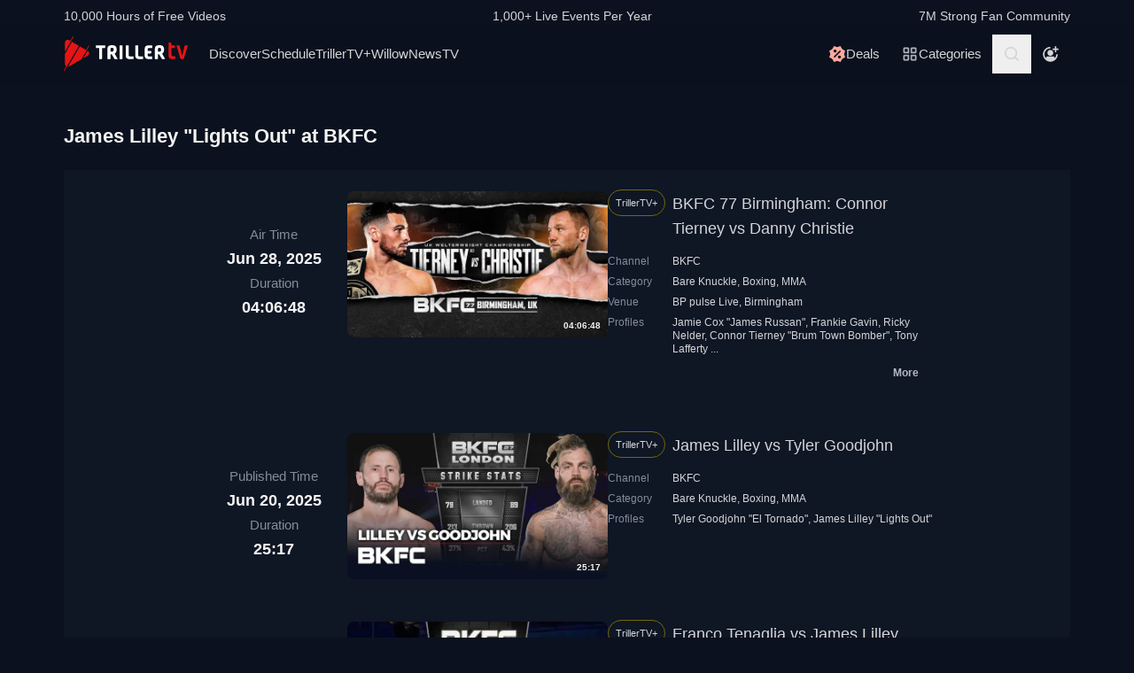

--- FILE ---
content_type: text/html; charset=utf-8
request_url: https://www.trillertv.com/vl/fp/james-lilley-lights-out/bkfc/
body_size: 35750
content:
<!DOCTYPE html>
<html lang="en">
<head>
<meta charset="UTF-8">
<title>▷ James Lilley &#34;Lights Out&#34; at BKFC - TrillerTV</title>
<meta http-equiv="X-UA-Compatible" content="IE=edge">
<meta name="viewport" content="width=device-width, initial-scale=1, minimum-scale=1, maximum-scale=3">
<script>window.mod_pagespeed_start = Number(new Date());</script><link rel="manifest" href="/manifest.json">
<link rel="icon" type="image/x-icon" href="/static/favicon.ico">
<link rel="icon" href="/static/img/logo/x32x32.png.pagespeed.ic.N_VK_HJODp.png" sizes="32x32"/>
<link rel="icon" href="/static/img/logo/x192x192.png.pagespeed.ic.Y4U0VrmO3D.png" sizes="192x192"/>
<link rel="apple-touch-icon-precomposed" href="/static/img/logo/x180x180.png.pagespeed.ic.2J3AhKGHZC.png"/>
<meta name="msapplication-TileImage" content="/static/img/logo/270x270.png"/>
<link rel="canonical" href="https://www.trillertv.com/vl/fp/james-lilley-lights-out/bkfc/"/>
<meta name="description" content="Live Streams &amp; Videos: BKFC 77 Birmingham: Connor Tierney vs Danny Christie ✓ James Lilley vs Tyler Goodjohn ✓ Franco Tenaglia vs James Lilley ✓ BKFC 60: James Lilley vs Franco Tenaglia ✓ BKFC 45 Hollywood: Luis Palomino vs James Lilley ✓ BKFC 36 New Orleans: Arnold Adams vs Alan Belcher ✓ BKFC 27 London: Michael Page vs Mike Perry ✓ BKFC Fight Night Fort Lauderdale: Joey Beltran vs Frank Tate">
<meta name="apple-itunes-app" content="app-id=1066880147">
<meta name="google-play-app" content="app-id=com.flipps.fitetv">
<meta property="og:url" content="https://www.trillertv.com/vl/fp/james-lilley-lights-out/bkfc/"/>
<meta property="og:site_name" content="TrillerTV"/>
<meta property="og:type" content="website"/>
<meta property="og:title" content="▷ James Lilley &#34;Lights Out&#34; at BKFC - TrillerTV"/>
<meta property="og:description" content="Live Streams &amp; Videos: BKFC 77 Birmingham: Connor Tierney vs Danny Christie ✓ James Lilley vs Tyler Goodjohn ✓ Franco Tenaglia vs James Lilley ✓ BKFC 60: James Lilley vs Franco Tenaglia ✓ BKFC 45 Hollywood: Luis Palomino vs James Lilley ✓ BKFC 36 New Orleans: Arnold Adams vs Alan Belcher ✓ BKFC 27 London: Michael Page vs Mike Perry ✓ BKFC Fight Night Fort Lauderdale: Joey Beltran vs Frank Tate"/>
<link href="/static/assets/stylesheets/A.app-c981401.css.pagespeed.cf.1V3L7335AV.css" rel="stylesheet">
<meta name="robots" content="index,follow">
<script type="text/javascript">var dataLayer=[];var ga_client_id;var gtmLoaded=false;var gaProxy=false;var product={'platform':'Web','ecomm_prodid':['2ph9e','2phcd','2phca','2pemi','2pd4r','2pcgq','2pbkj','2pb62'],'ecomm_pagetype':'category','dummy':undefined};function load_gtm(){gtmLoaded=true;if(typeof product!=='undefined'){}(function(w,d,s,l,i){w[l]=w[l]||[];w[l].push({'gtm.start':new Date().getTime(),event:'gtm.js'});var f=d.getElementsByTagName(s)[0],j=d.createElement(s),dl=l!='dataLayer'?'&l='+l:'';j.async=true;j.src='/ga4-web-metrics/?id='+i+dl;f.parentNode.insertBefore(j,f);})(window,document,'script','dataLayer','GTM-TNPZZC5');}load_gtm();var eventMethod1=window.addEventListener?"addEventListener":"attachEvent";var eventer1=window[eventMethod1];var messageEvent1=eventMethod1==="attachEvent"?"onmessage":"message";eventer1(messageEvent1,function(e){if(e.origin!=="https://"+location.hostname)return;if(e.data.e==='gtm'){dataLayer.push(e.data.data);}});(function(){var inter=function interaction(e){dataLayer.push(product);message={'event':'first_interact'};dataLayer.push(message);events.forEach(removeListeners);}
function setListeners(value){document.addEventListener(value,inter);}function removeListeners(value){document.removeEventListener(value,inter);}var events=['click','scroll','mousemove','touchstart'];if(gaProxy==true){events.forEach(setListeners);}else{events.forEach(setListeners);}})();</script>
<script defer src="https://www.trillertv.com/static/assets/v/trl-app-0.3.0-4cbb6c8/chunk-vendors.js"></script>
<script defer src="https://www.trillertv.com/static/assets/v/trl-app-0.3.0-4cbb6c8/app.js"></script>
<script defer src="https://www.trillertv.com/static/assets/v/trl-app-0.3.0-4cbb6c8/video-list.js"></script>
<style>.hover-image:hover img.normal{display:none}.hover-image:hover img.active{display:inline-block}</style>
</head>
<body class="bg-fite text-mono-ps-100">
<noscript>
<iframe src="https://www.googletagmanager.com/ns.html?id=GTM-TNPZZC5" height="0" width="0" style="display:none;visibility:hidden"></iframe>
</noscript>
<svg xmlns="http://www.w3.org/2000/svg" style="display: none;">
<symbol id="TrillerTV_by_FITE" width="140" height="39" viewBox="0 0 140 39" fill="none" xmlns="http://www.w3.org/2000/svg">
<g clip-path="url(#clip0_6062_9982)">
<path d="M7.70935 6.28139L11.0457 0.522192C11.1092 0.412769 11.0715 0.272365 10.9617 0.209084L10.6522 0.0311076C10.5424 -0.032173 10.4016 0.00539987 10.3381 0.114823L7.41308 5.16475L6.00513 4.35463C3.9438 3.17075 1.37061 4.65323 1.37061 7.02032V17.2256L7.70935 6.28139Z" fill="#E61414"/>
<path d="M28.7007 10.417L28.3912 10.239C28.2814 10.1757 28.1405 10.2133 28.077 10.3227L25.1533 15.3707L18.1195 11.324L4.76685 34.3766C5.18414 34.3344 5.60474 34.2046 6.00616 33.9732L19.9785 25.9346L25.4496 16.4893L28.7853 10.7301C28.8488 10.6207 28.8111 10.4803 28.7013 10.417H28.7007Z" fill="#E61414"/>
<path d="M17.0565 10.7131L9.18218 6.18262L1.37001 19.67V31.3083C1.37001 32.4039 1.91825 33.3089 2.71183 33.8494L0.0308415 38.4782C-0.0326452 38.5876 0.00505005 38.728 0.114829 38.7913L0.424327 38.9692C0.534106 39.0325 0.674967 38.9949 0.738453 38.8855L3.44193 34.2179L17.0565 10.7131Z" fill="#E61414"/>
<path d="M27.1077 16.4959L26.9225 16.3892L22.1008 24.7132L27.1077 21.8326C29.169 20.6441 29.169 17.6798 27.1077 16.4959Z" fill="#E61414"/>
<path d="M139.641 10.2284H136.931C136.695 10.2284 136.542 10.3576 136.487 10.6029L133.809 21.1575C133.803 21.2815 133.715 21.3639 133.588 21.3639C133.437 21.3639 133.38 21.2861 133.34 21.1668L130.81 10.5976C130.759 10.3418 130.622 10.2278 130.366 10.2278H127.626C127.48 10.2278 127.369 10.2726 127.312 10.3537C127.258 10.4301 127.254 10.5415 127.301 10.6701L131.427 24.5694C131.651 25.3809 132.118 25.7263 132.986 25.7263H134.281C135.138 25.7263 135.495 25.4448 135.751 24.5668L139.969 10.6642C140.014 10.5402 140.009 10.4301 139.956 10.3537C139.899 10.2726 139.788 10.2278 139.642 10.2278L139.641 10.2284Z" fill="#E61414"/>
<path d="M125.78 22.7461C125.755 22.5266 125.641 22.3849 125.488 22.3849C125.312 22.3849 125.146 22.4093 124.951 22.4383C124.657 22.4818 124.291 22.5352 123.711 22.5352C122.627 22.5352 121.624 22.3124 121.624 20.6941V13.6099C121.624 13.3568 121.801 13.1795 122.055 13.1795H124.976C125.254 13.1795 125.388 13.045 125.388 12.7695V10.6384C125.388 10.3622 125.254 10.2284 124.976 10.2284H122.236C121.834 10.2284 121.581 10.1308 121.473 9.63118L121.202 7.56137C121.147 7.17839 121.028 6.95691 120.579 6.95691H118.562C118.302 6.95691 118.21 7.13752 118.21 7.30693V21.0546C118.21 24.0137 119.027 25.7269 123.199 25.7269C123.769 25.7269 124.633 25.6656 125.511 25.3736C125.948 25.1995 126.072 25.0209 126.021 24.6386L125.78 22.7461Z" fill="#E61414"/>
<path d="M46.2936 10.2264C46.5826 10.2264 46.738 10.3813 46.738 10.6694V12.7952C46.738 13.0833 46.5826 13.2382 46.2936 13.2382H43.4274C43.3388 13.2382 43.2277 13.3048 43.2277 13.4155V25.2846C43.2277 25.5727 43.0723 25.7276 42.7833 25.7276H40.3397C40.0507 25.7276 39.8953 25.5727 39.8953 25.2846V13.4155C39.8953 13.3048 39.8067 13.2382 39.7174 13.2382H36.807C36.518 13.2382 36.3625 13.0833 36.3625 12.7952V10.6694C36.3625 10.3813 36.518 10.2264 36.807 10.2264H46.2929H46.2936Z" fill="white"/>
<path d="M49.2929 14.4776C49.2929 11.7315 50.3146 10.0269 54.4023 10.0269C57.9125 10.0269 59.6677 11.2892 59.6677 15.0089C59.6677 17.7326 58.7346 18.5961 57.5574 19.4155C57.3795 19.5262 57.402 19.5704 57.4906 19.7477L60.7119 25.3942C60.823 25.5715 60.6676 25.7264 60.5565 25.7264H57.7796C57.4245 25.7264 57.2241 25.5715 57.113 25.3724L54.2693 20.567C54.2025 20.4339 54.0696 20.368 53.936 20.368H52.9804C52.7582 20.368 52.6471 20.4787 52.6471 20.7002V25.3948C52.6471 25.6163 52.536 25.727 52.3138 25.727H49.6255C49.4033 25.727 49.2922 25.6163 49.2922 25.3948V14.4783L49.2929 14.4776ZM54.2025 17.3562C55.8023 17.3562 56.3353 16.7142 56.3353 15.1862C56.3353 13.4368 55.6469 13.038 54.4023 13.038C53.1576 13.038 52.6471 13.4585 52.6471 14.7874V17.024C52.6471 17.2455 52.7582 17.3562 52.9804 17.3562H54.2025Z" fill="white"/>
<path d="M65.8884 10.2264C66.1774 10.2264 66.3328 10.3813 66.3328 10.6694V25.2846C66.3328 25.5727 66.1774 25.7276 65.8884 25.7276H63.3555C63.0665 25.7276 62.9111 25.5727 62.9111 25.2846V10.6694C62.9111 10.3813 63.0665 10.2264 63.3555 10.2264H65.8884Z" fill="white"/>
<path d="M72.7972 10.2264C73.0862 10.2264 73.2416 10.3813 73.2416 10.6694V21.0329C73.2416 22.3836 73.5974 22.694 74.9742 22.694H78.2841C78.5731 22.694 78.7286 22.849 78.7286 23.137V25.2846C78.7286 25.5727 78.5731 25.7276 78.2841 25.7276H74.463C70.9085 25.7276 69.8867 24.133 69.8867 21.4983V10.6701C69.8867 10.382 70.0421 10.2271 70.3311 10.2271H72.7972V10.2264Z" fill="white"/>
<path d="M83.6173 10.2264C83.9063 10.2264 84.0617 10.3813 84.0617 10.6694V21.0329C84.0617 22.3836 84.4168 22.694 85.7943 22.694H89.1042C89.3932 22.694 89.5486 22.849 89.5486 23.137V25.2846C89.5486 25.5727 89.3932 25.7276 89.1042 25.7276H85.2831C81.7285 25.7276 80.7068 24.133 80.7068 21.4983V10.6701C80.7068 10.382 80.8622 10.2271 81.1512 10.2271H83.6173V10.2264Z" fill="white"/>
<path d="M99.4129 10.2264C99.7019 10.2264 99.8573 10.3813 99.8573 10.6694V12.8177C99.8573 13.1057 99.7019 13.2606 99.4129 13.2606H96.7689C95.0806 13.2606 94.6587 13.4379 94.6587 14.8769V16.2058C94.6587 16.2941 94.7473 16.3831 94.8366 16.3831H98.1914C98.4804 16.3831 98.6358 16.538 98.6358 16.8261V18.9737C98.6358 19.2617 98.4804 19.4166 98.1914 19.4166H94.8366C94.7479 19.4166 94.6587 19.5274 94.6587 19.6157V21.0771C94.6587 22.5167 95.0806 22.6934 96.7689 22.6934H99.4129C99.7019 22.6934 99.8573 22.8483 99.8573 23.1364V25.2839C99.8573 25.572 99.7019 25.7269 99.4129 25.7269H96.3252C92.4598 25.7269 91.3044 24.3097 91.3044 21.3427V14.6113C91.3044 11.6443 92.4598 10.2271 95.6811 10.2271H99.4135L99.4129 10.2264Z" fill="white"/>
<path d="M102.834 14.4776C102.834 11.7315 103.856 10.0269 107.944 10.0269C111.454 10.0269 113.209 11.2892 113.209 15.0089C113.209 17.7326 112.276 18.5961 111.099 19.4155C110.921 19.5262 110.943 19.5704 111.032 19.7477L114.253 25.3942C114.364 25.5715 114.209 25.7264 114.098 25.7264H111.321C110.966 25.7264 110.765 25.5715 110.654 25.3724L107.811 20.567C107.744 20.4339 107.611 20.368 107.477 20.368H106.522C106.3 20.368 106.189 20.4787 106.189 20.7002V25.3948C106.189 25.6163 106.078 25.727 105.856 25.727H103.168C102.945 25.727 102.834 25.6163 102.834 25.3948V14.4783V14.4776ZM107.744 17.3562C109.344 17.3562 109.877 16.7142 109.877 15.1862C109.877 13.4368 109.188 13.038 107.944 13.038C106.699 13.038 106.188 13.4585 106.188 14.7874V17.024C106.188 17.2455 106.3 17.3562 106.522 17.3562H107.744Z" fill="white"/>
</g>
<defs>
<clipPath id="clip0_6062_9982">
<rect width="140" height="39" fill="white"/>
</clipPath>
</defs>
</symbol>
<svg id="arrow-right" viewBox="0 0 25 24" xmlns="http://www.w3.org/2000/svg">
<path d="M9.30008 17.6661C9.56672 17.9327 9.96668 17.9327 10.2333 17.6661L15.8994 12L10.2333 6.33389C9.96668 6.06725 9.56672 6.06725 9.30008 6.33389C9.03344 6.60053 9.03344 7.00049 9.30008 7.26713L14.0329 12L9.30008 16.7329C9.03344 16.9328 9.03344 17.3995 9.30008 17.6661Z" fill="currentColor"></path>
</svg>
<symbol id="nav-arrow" viewBox="0 0 20 32" xmlns="http://www.w3.org/2000/svg">
<g clip-path="url(#clip0_1970_577)">
<path d="M16.3334 31.3334C17.0001 32 18.0001 32 18.6667 31.3334C19.3334 30.6667 19.3334 29.6667 18.6667 29L5.50008 16L18.6667 3.00004C19.0001 2.66671 19.1667 2.33337 19.1667 1.83337C19.1667 1.33337 19.0001 1.00004 18.6667 0.666707C18.3334 0.333373 18.0001 0.166708 17.5001 0.166708C17.0001 0.166708 16.6667 0.333373 16.3334 0.666707L0.833416 16L16.3334 31.3334Z" fill="currentColor"></path>
</g>
<defs>
<clipPath id="clip0_1970_577">
<rect width="18.3333" height="31.6667" fill="currentColor" transform="translate(19.1667 31.8334) rotate(-180)"></rect>
</clipPath>
</defs>
</symbol>
<symbol id="down-arrow" viewBox="0 0 24 24" xmlns="http://www.w3.org/2000/svg">
<path d="M16.59 8.29492L12 12.8749L7.41 8.29492L6 9.70492L12 15.7049L18 9.70492L16.59 8.29492Z" fill="currentColor"></path>
</symbol>
<symbol viewBox="0 0 24 24" id="search-icon" xmlns="http://www.w3.org/2000/svg">
<g clip-path="url(#clip0_1042_23448)">
<path d="M21.65 20.15L17.55 16.05C18.65 14.65 19.35 12.75 19.35 10.75C19.35 6.15001 15.55 2.35001 10.85 2.35001C6.15001 2.35001 2.35001 6.15001 2.35001 10.85C2.35001 15.55 6.15001 19.35 10.85 19.35C12.85 19.35 14.65 18.65 16.15 17.55L20.25 21.65L21.65 20.15ZM4.35001 10.85C4.35001 7.25001 7.25001 4.35001 10.85 4.35001C14.45 4.35001 17.35 7.25001 17.35 10.85C17.35 14.45 14.45 17.35 10.85 17.35C7.25001 17.35 4.35001 14.45 4.35001 10.85Z" fill="currentColor"></path>
</g>
<defs>
<clipPath id="clip0_1042_23448">
<rect width="19.3" height="19.3" fill="currentColor" transform="translate(2.35001 2.35001)"></rect>
</clipPath>
</defs>
</symbol>
<symbol id="user-profile" viewBox="0 0 24 24" xmlns="http://www.w3.org/2000/svg">
<path d="M22 11.95C22 6.45001 17.5 1.95001 12 1.95001C6.5 1.95001 2 6.45001 2 11.95C2 15.45 3.8 18.55 6.6 20.35C6.9 20.65 7.2 20.85 7.6 20.95C8.9 21.65 10.4 22.05 12 22.05C13.6 22.05 15.1 21.65 16.4 20.95C16.8 20.85 17.1 20.65 17.4 20.35C20.2 18.45 22 15.45 22 11.95ZM4 11.95C4 7.55001 7.6 3.95001 12 3.95001C16.4 3.95001 20 7.55001 20 11.95C20 13.95 19.2 15.85 18 17.25V16.85C18 15.75 17.1 14.85 16 14.85H8C6.9 14.85 6 15.75 6 16.85V17.15C4.8 15.75 4 13.95 4 11.95Z" fill="currentColor"></path>
<path d="M12.1 13.95C14.3091 13.95 16.1 12.1592 16.1 9.95001C16.1 7.74087 14.3091 5.95001 12.1 5.95001C9.89087 5.95001 8.10001 7.74087 8.10001 9.95001C8.10001 12.1592 9.89087 13.95 12.1 13.95Z" fill="currentColor"></path>
</symbol>
<symbol id="user-anonymous" viewBox="0 0 24 24" xmlns="http://www.w3.org/2000/svg">
<g clip-path="url(#clip0_825_20585)">
<path d="M17.5 17.65V17.35C17.5 16.25 16.6 15.35 15.5 15.35H7.5C6.4 15.35 5.5 16.25 5.5 17.35V17.65C4.3 16.25 3.5 14.35 3.5 12.35C3.5 7.95 7.1 4.35 11.5 4.35V2.35C6 2.35 1.5 6.85 1.5 12.35C1.5 17.7942 6.0867 22.45 11.5 22.45C16.9894 22.45 21.5 17.9028 21.5 12.35H19.5C19.5 14.45 18.7 16.25 17.5 17.65Z" fill="currentColor"></path>
<path d="M11.5 14.45C13.7091 14.45 15.5 12.6591 15.5 10.45C15.5 8.24086 13.7091 6.45 11.5 6.45C9.29086 6.45 7.5 8.24086 7.5 10.45C7.5 12.6591 9.29086 14.45 11.5 14.45Z" fill="currentColor"></path>
<path d="M14.6 6.55L17.6 6.45V9.45H19.6V6.45H22.5V4.45H19.6L19.5 1.55H17.5L17.6 4.45L14.6 4.55V6.55Z" fill="currentColor"></path>
</g>
<defs>
<clipPath id="clip0_825_20585">
<rect width="21" height="20.9" fill="currentColor" transform="translate(1.5 1.55)"></rect>
</clipPath>
</defs>
</symbol>
<symbol viewBox="0 0 69 36" id="triller-logo" xmlns="http://www.w3.org/2000/svg">
<g clip-path="url(#clip0_1322_24756)">
<path d="M28.728 30.0209C29.7993 28.1553 30.8688 26.2947 31.9367 24.4391C32.2621 24.5397 32.5675 24.6654 32.8828 24.7308C33.2267 24.8071 33.577 24.8509 33.929 24.8616C35.0053 24.8766 36.0765 24.8666 37.1527 24.8666C37.4981 24.8666 37.5832 24.7811 37.5832 24.4291V22.8551C37.5832 22.5635 37.4881 22.4679 37.1978 22.4679C36.3668 22.4679 35.5409 22.4729 34.7099 22.4629C34.451 22.4529 34.1933 22.4226 33.939 22.3724C33.8272 22.346 33.7228 22.2944 33.6337 22.2215C33.4184 22.0505 33.3984 21.8997 33.5336 21.6633C36.2701 16.9029 39.0065 12.1408 41.743 7.37699C42.0384 6.86407 42.3337 6.35115 42.6391 5.81812C43.954 6.65457 45.1185 7.70873 46.083 8.93587C47.0541 10.1629 47.785 11.5206 48.3406 13.0593C49.1415 11.6664 49.9074 10.3439 50.6833 8.99621C50.8135 9.07164 50.9336 9.13199 51.0738 9.21244C49.9325 11.1988 48.7961 13.17 47.6598 15.1563C47.5147 15.0809 47.3845 15.0105 47.2193 14.925C45.8027 17.384 44.3911 19.8379 42.9694 22.312C42.624 22.1159 42.599 21.784 42.554 21.4723C42.549 21.3952 42.549 21.318 42.554 21.2409V13.2404C42.554 12.8029 42.4639 12.7073 42.0334 12.7073H40.3314C40.021 12.7073 39.8959 12.8331 39.8959 13.1398C39.8959 16.0363 39.8809 18.9378 39.9059 21.8343C39.9109 22.659 40.0861 23.4686 40.7419 24.057C40.9922 24.2833 41.3025 24.4492 41.6129 24.6554C41.5878 24.7006 41.5528 24.7811 41.5078 24.8565C40.3264 26.9183 39.13 28.975 37.9637 31.0468C37.7735 31.3837 37.5131 31.4541 37.2028 31.4742C36.3318 31.5295 35.4608 31.6351 34.5898 31.605C32.5924 31.5335 30.6353 31.0201 28.8582 30.1014C28.8181 30.0964 28.7831 30.0612 28.728 30.0209Z" fill="currentColor"></path>
<path d="M23.4121 21.1906V24.243C23.4079 24.3353 23.4113 24.4278 23.4221 24.5196C23.4571 24.7761 23.5623 24.8666 23.8176 24.8716H25.7047C26.0251 24.8716 26.1152 24.7811 26.1152 24.4593C26.1152 21.8695 26.1102 19.2798 26.1202 16.69C26.1234 16.4998 26.1733 16.3132 26.2654 16.1469C28.1275 12.8934 29.9913 9.64323 31.8568 6.39641C32.007 6.13492 32.2473 6.18017 32.4575 6.13994C33.4036 5.974 34.3647 5.94886 35.3208 6.00417C37.2456 6.11094 39.1274 6.61778 40.8472 7.49265C40.8958 7.52163 40.9426 7.55354 40.9873 7.58819L33.3385 20.894V13.2504C33.3385 12.7979 33.2484 12.7073 32.8029 12.7073H31.121C30.8006 12.7073 30.6805 12.828 30.6805 13.1599C30.6805 16.0564 30.6705 18.9579 30.6905 21.8544C30.6955 22.6339 30.8707 23.3831 31.4263 23.9866C31.4664 24.0318 31.4413 24.1877 31.3963 24.2631C30.8256 25.2689 30.25 26.2645 29.6743 27.2652C29.1938 28.1 28.7182 28.9347 28.2276 29.7896C28.3678 29.8852 28.498 29.9706 28.6481 30.0712C27.5118 32.0424 26.3855 34.0086 25.2392 36C25.104 35.9246 24.9839 35.8592 24.8437 35.7837C25.2142 35.1351 25.5746 34.5115 25.935 33.8829C26.2854 33.2694 26.6358 32.6509 26.9962 32.0424C27.0963 31.8765 27.0863 31.786 26.9161 31.6754C24.3682 29.9857 22.5711 27.6977 21.4849 24.8364C21.4521 24.7642 21.4381 24.6847 21.4443 24.6056C21.4504 24.5264 21.4764 24.4501 21.5199 24.3838C22.1156 23.363 22.7063 22.3321 23.297 21.3063C23.322 21.261 23.352 21.2158 23.3771 21.1705C23.3821 21.1806 23.3971 21.1856 23.4121 21.1906Z" fill="currentColor"></path>
<path d="M60.1843 20.0492C60.1843 18.5758 60.1643 17.1024 60.1943 15.634C60.2143 14.759 60.4396 13.9394 61.1654 13.356C61.6109 12.999 62.1315 12.823 62.6821 12.7325C63.7584 12.5515 64.8346 12.5464 65.8959 12.813C67.0722 13.1147 67.778 13.879 68.0283 15.0708C68.2143 15.9621 68.2228 16.8816 68.0533 17.7762C67.8932 18.6562 67.3926 19.32 66.6667 19.8178C66.3864 20.0089 66.3914 20.024 66.5566 20.3157C67.3375 21.6935 68.1184 23.0731 68.8993 24.4542C69.0745 24.766 69.0345 24.8364 68.669 24.8364C68.0633 24.8364 67.4577 24.8264 66.852 24.8415C66.5316 24.8465 66.3263 24.7258 66.1612 24.4492C65.4954 23.2876 64.8046 22.1411 64.1388 20.9795C63.9987 20.7381 63.8335 20.6124 63.5532 20.6375C63.408 20.6526 63.2628 20.6375 63.1177 20.6425C62.8173 20.6476 62.7372 20.7331 62.7372 21.0297V24.4744C62.7372 24.7912 62.6922 24.8364 62.3818 24.8415H60.5197C60.2443 24.8415 60.1943 24.7962 60.1943 24.5196C60.1843 23.0211 60.1843 21.5326 60.1843 20.0492ZM62.7022 17.027H62.7222V18.0226C62.7222 18.2288 62.8273 18.3445 63.0326 18.3445C63.5231 18.3344 64.0137 18.3394 64.4992 18.2942C65.0799 18.2389 65.4704 17.8869 65.5605 17.3086C65.6246 16.9011 65.6364 16.487 65.5955 16.0765C65.5204 15.4027 65.2301 15.0608 64.6444 14.9702C64.289 14.9149 63.9136 14.935 63.5582 14.9753C63.0926 15.0356 62.8223 15.3424 62.7723 15.81C62.7322 16.2123 62.7272 16.6196 62.7022 17.027Z" fill="currentColor"></path>
<path d="M19.3372 24.4593C18.5663 23.0915 17.7938 21.7254 17.0196 20.3609C16.8243 20.019 16.8243 20.0139 17.1497 19.7826C17.8155 19.3099 18.281 18.7065 18.4612 17.8969C18.6546 17.0154 18.6683 16.1036 18.5013 15.2166C18.281 13.9645 17.5802 13.1197 16.3288 12.8079C15.209 12.5298 14.0401 12.5178 12.9148 12.7727C11.4181 13.1046 10.6606 14.0433 10.6422 15.5887C10.6222 17.0571 10.6372 18.5204 10.6372 19.9838H10.6272V24.4693C10.6272 24.7962 10.6572 24.8314 10.9776 24.8314H12.7747C13.1201 24.8314 13.1751 24.7761 13.1751 24.4291V21.3516C13.1751 20.6526 13.075 20.6325 13.906 20.6224C14.2364 20.6224 14.4366 20.733 14.6018 21.0247C15.2525 22.1763 15.9383 23.3077 16.5991 24.4542C16.7593 24.7308 16.9645 24.8414 17.2749 24.8364C17.8906 24.8213 18.5013 24.8314 19.117 24.8314C19.4674 24.8314 19.5074 24.766 19.3372 24.4593ZM15.9934 17.3488C15.8732 17.9019 15.5078 18.2237 14.9622 18.2841C14.4616 18.3444 13.956 18.3344 13.4504 18.3394C13.2752 18.3394 13.1701 18.2439 13.1751 18.0477C13.1801 17.6957 13.1751 17.3387 13.1751 16.9867H13.1551C13.1801 16.5643 13.1751 16.1369 13.2252 15.7195C13.2803 15.3172 13.5406 15.0658 13.941 14.9753C14.3731 14.8703 14.8248 14.879 15.2525 15.0004C15.623 15.106 15.8532 15.3675 15.9583 15.7295C16.1051 16.2578 16.1171 16.8146 15.9934 17.3488Z" fill="currentColor"></path>
<path d="M43.5351 22.4327C44.9217 20.019 46.2782 17.6606 47.6348 15.2971C50.2979 21.9751 46.6737 31.8765 37.0576 33.7321C37.0877 33.6667 37.1077 33.6164 37.1327 33.5661C38.7796 30.6998 40.4265 27.8318 42.0734 24.9622C42.1585 24.8113 42.2386 24.761 42.4188 24.8012C42.6513 24.8465 42.8879 24.8667 43.1246 24.8616C44.2009 24.8666 45.2721 24.8666 46.3483 24.8666C46.7037 24.8666 46.7838 24.7862 46.7838 24.4341V22.8401C46.7838 22.5635 46.6887 22.468 46.4084 22.468H43.9005C43.8004 22.468 43.6953 22.4478 43.5351 22.4327Z" fill="currentColor"></path>
<path d="M26.11 15.2871V13.1147C26.11 12.823 26.0048 12.7124 25.7045 12.7124C25.0838 12.7074 24.4631 12.7074 23.8373 12.7124C23.552 12.7124 23.4319 12.823 23.4068 13.1097C23.4018 13.1951 23.4018 13.2806 23.4018 13.3661C23.4018 15.4882 23.4068 17.6053 23.3968 19.7273C23.3947 19.9021 23.3481 20.0735 23.2617 20.2252C22.9013 20.8789 22.5208 21.5226 22.1504 22.1713C22.1254 22.2165 22.0953 22.2618 22.0303 22.3623C21.8901 21.8796 21.7499 21.4572 21.6398 21.0197C21.429 20.1777 21.2999 19.3171 21.2544 18.4501C21.0641 14.4724 22.3006 11.0027 24.9837 8.08604C27.011 5.8835 29.5239 4.50566 32.4573 3.91731C32.5461 3.90387 32.6305 3.86953 32.7035 3.8171C32.7766 3.76466 32.8363 3.69562 32.8778 3.61559C33.5235 2.46906 34.1843 1.33259 34.84 0.191088C34.8751 0.130744 34.9101 0.0754295 34.9602 0C35.0853 0.0754295 35.2004 0.145829 35.3356 0.231316C34.1943 2.21763 33.068 4.1788 31.9467 6.13493C31.9217 6.1378 31.8965 6.1378 31.8716 6.13493C31.4811 5.94385 31.4811 5.94385 31.2559 6.33608L26.2551 15.0406C26.2251 15.101 26.185 15.1664 26.11 15.2871Z" fill="currentColor"></path>
<path d="M50.9736 18.787C50.9736 17.7863 50.9486 16.7806 50.9836 15.7799C51.0002 15.3195 51.0828 14.8639 51.2289 14.4272C51.5593 13.4416 52.3352 12.984 53.3113 12.8482C53.7897 12.7887 54.271 12.7568 54.753 12.7526C55.5439 12.7375 56.3348 12.7476 57.1257 12.7476C57.4411 12.7476 57.5562 12.8482 57.5612 13.1549C57.5712 13.6729 57.5712 14.1858 57.5612 14.7037C57.5562 14.9904 57.4561 15.0658 57.1758 15.0708C56.495 15.0708 55.8092 15.0658 55.1284 15.0759C54.8681 15.0809 54.6078 15.096 54.3475 15.1262C53.8069 15.1915 53.5466 15.5033 53.5216 16.1118C53.5066 16.5141 53.5216 16.9113 53.5166 17.3136C53.5116 17.5047 53.6017 17.5701 53.7869 17.565C54.5628 17.56 55.3387 17.56 56.1146 17.565C56.525 17.565 56.6051 17.6455 56.6051 18.0679V19.5262C56.6051 19.8028 56.52 19.8883 56.2497 19.8883H53.877C53.5666 19.8883 53.5166 19.9386 53.5216 20.2554C53.5316 20.7482 53.5216 21.241 53.5716 21.7287C53.6167 22.1864 53.872 22.4126 54.3175 22.4629C54.5678 22.4931 54.8231 22.5082 55.0734 22.5132C55.7642 22.5182 56.4549 22.5132 57.1457 22.5132C57.4511 22.5132 57.5562 22.5937 57.5662 22.9004C57.5812 23.4184 57.5812 23.9313 57.5662 24.4492C57.5562 24.7459 57.4461 24.8314 57.1407 24.8314C56.2597 24.8314 55.3737 24.8616 54.4927 24.8214C53.9274 24.7974 53.3666 24.7097 52.8208 24.5599C51.6544 24.233 51.1188 23.4184 51.0387 22.2718C50.9586 21.1153 50.9786 19.9486 50.9536 18.787H50.9736Z" fill="currentColor"></path>
<path d="M2.71813 19.8782V15.3926C2.71813 15.0809 2.70812 15.0708 2.39276 15.0708H0.390451C0.0750874 15.0708 0 14.9903 0 14.6735V13.1247C0 12.8683 0.0800929 12.7777 0.335387 12.7526C0.39045 12.7476 0.440507 12.7526 0.495571 12.7526H7.46861C7.91412 12.7526 7.97919 12.8129 7.97919 13.2555V14.7138C7.97919 14.9803 7.88909 15.0708 7.61878 15.0758C6.95301 15.0809 6.28224 15.0758 5.61647 15.0758C5.28609 15.0758 5.26106 15.101 5.26106 15.4329V24.3788C5.26106 24.771 5.19599 24.8364 4.81054 24.8364H3.17866C2.81324 24.8364 2.72314 24.7459 2.72314 24.3687C2.71813 22.8702 2.71646 21.3734 2.71813 19.8782Z" fill="currentColor"></path>
</g>
<defs>
<clipPath id="clip0_1322_24756">
<rect width="69" height="36" fill="white"></rect>
</clipPath>
</defs>
</symbol>
<symbol viewBox="0 0 17 17" id="icon-on-air" xmlns="http://www.w3.org/2000/svg">
<g clip-path="url(#clip0_3066_30146)">
<path d="M8.87053 3.1657C11.8036 3.1657 14.2033 5.56546 14.2033 8.4985C14.2033 11.4315 11.8036 13.8313 8.87053 13.8313C5.93749 13.8313 3.53773 11.4315 3.53773 8.4985C3.53773 5.56546 5.93749 3.1657 8.87053 3.1657ZM8.87053 1.8325C5.20423 1.8325 2.20453 4.8322 2.20453 8.4985C2.20453 12.1648 5.20423 15.1645 8.87053 15.1645C12.5368 15.1645 15.5365 12.1648 15.5365 8.4985C15.5365 4.8322 12.5368 1.8325 8.87053 1.8325Z" fill="currentColor"></path>
<path d="M8.87054 11.8315C10.7113 11.8315 12.2035 10.3393 12.2035 8.4985C12.2035 6.65773 10.7113 5.1655 8.87054 5.1655C7.02977 5.1655 5.53754 6.65773 5.53754 8.4985C5.53754 10.3393 7.02977 11.8315 8.87054 11.8315Z" fill="currentColor"></path>
</g>
<defs>
<clipPath id="clip0_3066_30146">
<rect width="13.332" height="13.332" fill="white" transform="translate(2.20453 1.8325)"></rect>
</clipPath>
</defs>
</symbol>
<symbol viewBox="0 0 24 24" id="icon-categories" xmlns="http://www.w3.org/2000/svg">
<g clip-path="url(#clip0_1915_26891)">
<path d="M22 6H2V8H22V6Z" fill="currentColor"></path>
<path d="M17 16H6V18H17V16Z" fill="currentColor"></path>
<path d="M20 11H4V13H20V11Z" fill="currentColor"></path>
</g>
<defs>
<clipPath id="clip0_1915_26891">
<rect width="20" height="12" fill="white" transform="translate(2 6)"></rect>
</clipPath>
</defs>
</symbol>
<symbol viewBox="0 0 24 24" id="icon-notify-me" xmlns="http://www.w3.org/2000/svg">
<g clip-path="url(#clip0_1346_1498)">
<path d="M20 4H4C2.9 4 2 4.9 2 6V18C2 19.1 2.9 20 4 20H20C21.1 20 22 19.1 22 18V6C22 4.9 21.1 4 20 4ZM20 18H4V8L12 14L20 8V18ZM12 12L4 6H20L12 12Z" fill="currentColor"></path>
</g>
<defs>
<clipPath id="clip0_1346_1498">
<rect width="20" height="16" fill="white" transform="translate(2 4)"></rect>
</clipPath>
</defs>
</symbol>
<symbol viewBox="0 0 24 24" id="icon-plus" xmlns="http://www.w3.org/2000/svg">
<path d="M12 3C11.4 3 11 3.4 11 4V11L4 11C3.4 11 3 11.4 3 12C3 12.6 3.4 13 4 13L11 13L11 20C11 20.6 11.4 21 12 21C12.6 21 13 20.6 13 20L13 13L20 13C20.6 13 21 12.6 21 12C21 11.4 20.6 11 20 11L13 11L13 4C13 3.4 12.6 3 12 3Z" fill="currentColor"></path>
</symbol>
<symbol viewBox="0 0 24 24" id="icon-check" xmlns="http://www.w3.org/2000/svg">
<path d="M20 6.5L9 17.5L4 12.5" stroke="currentColor" stroke-width="2" stroke-linecap="round" stroke-linejoin="round"></path>
</symbol>
<symbol id="icon-fb" width="48" height="48" viewBox="0 0 48 48" fill="none">
<path d="M32.1917 26.2507L33.1693 19.7356H27.0567V15.5077C27.0567 13.7253 27.9106 11.9878 30.6482 11.9878H33.4271V6.44089C33.4271 6.44089 30.9053 6.00073 28.4943 6.00073C23.4604 6.00073 20.17 9.1212 20.17 14.7701V19.7356H14.5745V26.2507H20.17V42.0007H27.0567V26.2507H32.1917Z" fill="currentColor"></path>
</symbol>
<symbol id="icon-x" width="48" height="48" viewBox="0 0 48 48" fill="none">
<path d="M40.75 6H37.65L26.27 19.24L17.15 6H6.67004L20.43 26.02L6.67004 42H9.77004L21.79 28.02L31.39 42H41.87L27.61 21.24L40.73 6H40.75ZM32.87 39.76L23.37 26.18L21.97 24.18L10.89 8.34H15.67L24.61 21.14L26.01 23.14L37.65 39.78H32.87V39.76Z" fill="currentColor"></path>
</symbol>
<symbol id="icon-ig" width="48" height="48" viewBox="0 0 48 48" fill="none">
<path d="M24.0091 15.4673C19.1823 15.4673 15.289 19.2748 15.289 23.9951C15.289 28.7154 19.1823 32.5228 24.0091 32.5228C28.8359 32.5228 32.7292 28.7154 32.7292 23.9951C32.7292 19.2748 28.8359 15.4673 24.0091 15.4673ZM24.0091 29.5392C20.8899 29.5392 18.3399 27.0529 18.3399 23.9951C18.3399 20.9373 20.8823 18.4509 24.0091 18.4509C27.1359 18.4509 29.6783 20.9373 29.6783 23.9951C29.6783 27.0529 27.1283 29.5392 24.0091 29.5392ZM35.1199 15.1185C35.1199 16.2244 34.2091 17.1076 33.0859 17.1076C31.9551 17.1076 31.052 16.2169 31.052 15.1185C31.052 14.0201 31.9627 13.1294 33.0859 13.1294C34.2091 13.1294 35.1199 14.0201 35.1199 15.1185ZM40.8953 17.1373C40.7663 14.4728 40.144 12.1126 38.148 10.1681C36.1596 8.22358 33.7462 7.61499 31.0216 7.4814C28.2136 7.32554 19.7971 7.32554 16.989 7.4814C14.2721 7.60757 11.8587 8.21616 9.8627 10.1607C7.86672 12.1052 7.25199 14.4654 7.11538 17.1298C6.95601 19.8759 6.95601 28.1068 7.11538 30.8529C7.2444 33.5173 7.86672 35.8775 9.8627 37.822C11.8587 39.7665 14.2645 40.3751 16.989 40.5087C19.7971 40.6646 28.2136 40.6646 31.0216 40.5087C33.7462 40.3826 36.1596 39.774 38.148 37.822C40.1364 35.8775 40.7587 33.5173 40.8953 30.8529C41.0547 28.1068 41.0547 19.8833 40.8953 17.1373ZM37.2676 33.7994C36.6757 35.254 35.5297 36.3747 34.0346 36.9611C31.7957 37.8294 26.4832 37.629 24.0091 37.629C21.535 37.629 16.2149 37.822 13.9837 36.9611C12.4962 36.3822 11.3502 35.2615 10.7506 33.7994C9.8627 31.6099 10.0676 26.4146 10.0676 23.9951C10.0676 21.5755 9.87029 16.3728 10.7506 14.1908C11.3426 12.7361 12.4886 11.6154 13.9837 11.0291C16.2225 10.1607 21.535 10.3611 24.0091 10.3611C26.4832 10.3611 31.8033 10.1681 34.0346 11.0291C35.5221 11.608 36.6681 12.7287 37.2676 14.1908C38.1556 16.3802 37.9507 21.5755 37.9507 23.9951C37.9507 26.4146 38.1556 31.6173 37.2676 33.7994Z" fill="currentColor"></path>
</symbol>
<symbol id="icon-special" width="24" height="24" viewBox="0 0 24 24" fill="none" xmlns="http://www.w3.org/2000/svg">
<g clip-path="url(#clip0_7018_20132)">
<path d="M7.70498 16.295C7.31498 15.905 7.31498 15.275 7.70498 14.885L14.905 7.685C15.295 7.295 15.925 7.295 16.315 7.685C16.705 8.075 16.705 8.705 16.315 9.095L9.11498 16.295C8.72498 16.685 8.09498 16.685 7.70498 16.295Z" fill="currentColor"></path>
<path d="M10.005 10.005C11.1096 10.005 12.005 9.10957 12.005 8.005C12.005 6.90043 11.1096 6.005 10.005 6.005C8.90044 6.005 8.005 6.90043 8.005 8.005C8.005 9.10957 8.90044 10.005 10.005 10.005Z" fill="currentColor"></path>
<path d="M14.005 18.005C15.1096 18.005 16.005 17.1096 16.005 16.005C16.005 14.9004 15.1096 14.005 14.005 14.005C12.9004 14.005 12.005 14.9004 12.005 16.005C12.005 17.1096 12.9004 18.005 14.005 18.005Z" fill="currentColor"></path>
<path d="M15.445 3.685L16.995 6.305L17.255 6.745L17.695 7.005L20.315 8.555L19.555 11.505L19.425 12.005L19.555 12.505L20.315 15.455L17.695 17.005L17.255 17.265L16.995 17.705L15.445 20.325L12.495 19.565L11.995 19.435L11.495 19.565L8.545 20.325L6.995 17.705L6.735 17.265L6.295 17.005L3.675 15.455L4.435 12.505L4.565 12.005L4.435 11.505L3.675 8.555L6.295 7.005L6.735 6.745L6.995 6.305L8.545 3.685L11.495 4.445L11.995 4.575L12.495 4.445L15.445 3.685ZM16.405 1.375L12.005 2.505L7.595 1.375L5.275 5.285L1.375 7.595L2.505 11.995L1.375 16.405L5.285 18.725L7.605 22.635L12.005 21.505L16.405 22.635L18.725 18.725L22.635 16.405L21.505 12.005L22.635 7.605L18.725 5.285L16.405 1.375Z" fill="currentColor"></path>
</g>
<defs>
<clipPath id="clip0_7018_20132">
<rect width="21.25" height="21.25" fill="white" transform="translate(1.375 1.375)"></rect>
</clipPath>
</defs>
</symbol>
<symbol id="icon-yt" width="48" height="48" viewBox="0 0 48 48" fill="none">
<path d="M11.9978 9.76587C7.5796 9.76587 3.9978 13.3479 3.9978 17.7659V29.7659C3.9978 34.1839 7.5796 37.7659 11.9978 37.7659H35.9978C40.416 37.7659 43.9978 34.1839 43.9978 29.7659V17.7659C43.9978 13.3479 40.416 9.76587 35.9978 9.76587H11.9978ZM21.4264 17.7659C21.675 17.7659 21.8924 17.8359 22.096 17.9539C22.2118 18.0199 29.3376 22.4179 29.596 22.6879C29.8554 22.9599 29.9978 23.3499 29.9978 23.7659C29.9978 24.0299 29.9326 24.2539 29.8192 24.4699C29.7268 24.6439 29.6108 24.8139 29.462 24.9379C29.2188 25.1399 22.051 29.6079 21.8728 29.6719C21.7272 29.7239 21.5888 29.7659 21.4264 29.7659C21.0694 29.7659 20.7392 29.6179 20.4888 29.3899C20.1858 29.1159 19.9978 28.7199 19.9978 28.2659C19.9978 27.8559 19.9978 19.6739 19.9978 19.2659C19.9978 18.4379 20.6374 17.7659 21.4264 17.7659Z" fill="currentColor"></path>
</symbol>
<symbol id="icon-triller" width="48" height="48" viewBox="0 0 48 48" fill="none">
<path d="M19.9199 6.88889C10.7999 8.11111 3.11994 18.1333 6.95994 29.3778L18.4799 9.33333L18.9599 9.57778L23.0399 2.24444L22.5599 2L19.9199 6.88889Z" fill="currentColor"></path>
<path d="M18.96 9.57781C22.8 9.08892 26.4 9.33336 29.76 11.2889L14.4 38.4223L14.88 38.6667L10.8 46L10.32 45.7556L13.2 40.8667C10.08 38.9111 7.67999 36.2223 6.23999 32.0667L18.96 9.57781Z" fill="currentColor"></path>
<path d="M31.6799 9.08887L14.8799 38.6666C18.9599 40.6222 22.5599 40.8666 25.9199 40.3778L37.1999 20.3333L37.6799 20.5778L41.7599 13.2444L41.2799 13L38.3999 17.8889C37.1999 13.9778 34.7999 11.2889 31.6799 9.08887Z" fill="currentColor"></path>
<path d="M24.96 43.0666L37.68 20.3333C41.52 31.3333 34.56 41.6 24.96 43.0666Z" fill="currentColor"></path>
</symbol>
<symbol id="icon-li" width="48" height="48" viewBox="0 0 48 48" fill="none">
<path d="M26.4045 42.9962H17.9065V17.1549H26.3676V20.6804C26.3927 20.6889 26.4173 20.6974 26.4424 20.7054C26.4876 20.6428 26.5355 20.5821 26.5775 20.5176C27.2641 19.4478 28.0745 18.5042 29.1399 17.8166C30.4069 16.9992 31.804 16.6598 33.2801 16.6184C35.2283 16.5638 37.0776 16.9375 38.7457 18.0308C40.4741 19.1636 41.5646 20.8037 42.2303 22.7705C42.8033 24.4638 42.9959 26.2188 42.9977 28.0001C43.0027 32.9182 42.9995 37.8363 42.9991 42.7543C42.9991 42.8306 42.9922 42.9068 42.9881 42.9958H34.5572V42.6917C34.5572 38.1111 34.5594 33.53 34.5553 28.9494C34.5544 27.9121 34.4887 26.8796 34.1921 25.8795C33.8363 24.6803 33.1842 23.7456 31.9496 23.4063C30.2413 22.9371 28.3838 23.3856 27.2185 25.2295C26.6514 26.1265 26.4013 27.1007 26.4027 28.1653C26.4091 33.0048 26.4054 37.8447 26.4054 42.6842V42.9962H26.4045Z" fill="currentColor"></path>
<path d="M13.9237 43H5.58032V17.1559H13.9237V43Z" fill="currentColor"></path>
<path d="M9.66206 13.7556C8.17051 13.7363 6.97098 13.3268 6.03654 12.2609C4.24477 10.2179 4.66682 6.15634 8.16823 5.21414C9.64472 4.81693 11.0884 4.94165 12.3924 5.83632C13.4062 6.53143 13.9487 7.5494 14.1212 8.78057C14.4456 11.0914 13.0398 13.293 10.4359 13.6831C10.1357 13.7278 9.83134 13.7405 9.66206 13.7556Z" fill="currentColor"></path>
</symbol>
<symbol id="icon-pin" width="24" height="24" viewBox="0 0 24 24" fill="none">
<g clip-path="url(#clip0_6323_7345)">
<path d="M17.235 4.84C15.995 3.65 14.285 3 12.405 3C9.54505 3 7.78505 4.17 6.81505 5.16C5.61505 6.37 4.92505 7.98 4.92505 9.58C4.92505 11.58 5.76505 13.12 7.16505 13.69C7.25505 13.73 7.35505 13.75 7.44505 13.75C7.74505 13.75 7.97505 13.56 8.05505 13.25C8.10505 13.07 8.21505 12.63 8.25505 12.44C8.35505 12.06 8.27505 11.88 8.05505 11.62C7.64505 11.14 7.46505 10.57 7.46505 9.83C7.46505 7.63 9.09505 5.3 12.125 5.3C14.525 5.3 16.025 6.67 16.025 8.87C16.025 10.26 15.725 11.54 15.185 12.49C14.805 13.15 14.145 13.93 13.125 13.93C12.685 13.93 12.285 13.75 12.035 13.43C11.795 13.13 11.725 12.75 11.815 12.34C11.925 11.89 12.065 11.41 12.205 10.96C12.465 10.12 12.705 9.34 12.705 8.71C12.705 7.63 12.045 6.91 11.055 6.91C9.80505 6.91 8.82505 8.18 8.82505 9.81C8.82505 10.61 9.03505 11.2 9.13505 11.43C8.97505 12.1 8.03505 16.07 7.86505 16.82C7.76505 17.26 7.14505 20.71 8.16505 20.99C9.31505 21.3 10.345 17.93 10.455 17.55C10.535 17.24 10.835 16.07 11.015 15.35C11.575 15.89 12.465 16.25 13.335 16.25C14.975 16.25 16.455 15.51 17.495 14.17C18.505 12.87 19.055 11.05 19.055 9.06C19.055 7.5 18.385 5.97 17.225 4.85L17.235 4.84Z" fill="currentColor"></path>
</g>
<defs>
<clipPath id="clip0_6323_7345">
<rect width="14.15" height="18" fill="white" transform="translate(4.92505 3)"></rect>
</clipPath>
</defs>
</symbol>
<svg id="icon-cat" width="24" height="24" viewBox="0 0 24 24" fill="none" xmlns="http://www.w3.org/2000/svg">
<g clip-path="url(#clip0_9265_2006)">
<path d="M9 5V9H5V5H9ZM9 3H5C3.9 3 3 3.9 3 5V9C3 10.1 3.9 11 5 11H11V5C11 3.9 10.1 3 9 3Z" fill="currentColor"></path>
<path d="M9 15V19H5V15H9ZM11 13H5C3.9 13 3 13.9 3 15V19C3 20.1 3.9 21 5 21H9C10.1 21 11 20.1 11 19V13Z" fill="currentColor"></path>
<path d="M19 5V9H15V5H19ZM19 3H15C13.9 3 13 3.9 13 5V11H19C20.1 11 21 10.1 21 9V5C21 3.9 20.1 3 19 3Z" fill="currentColor"></path>
<path d="M19 15V19H15V15H19ZM19 13H13V19C13 20.1 13.9 21 15 21H19C20.1 21 21 20.1 21 19V15C21 13.9 20.1 13 19 13Z" fill="currentColor"></path>
</g>
<defs>
<clipPath id="clip0_9265_2006">
<rect width="18" height="18" fill="white" transform="translate(3 3)"></rect>
</clipPath>
</defs>
</svg>
<symbol id="icon-black-friday" width="24" height="24" viewBox="0 0 24 24" fill="none">
<path d="M7.70461 16.295C7.31461 15.905 7.31461 15.275 7.70461 14.885L14.9046 7.68496C15.2946 7.29496 15.9246 7.29496 16.3146 7.68496C16.7046 8.07496 16.7046 8.70496 16.3146 9.09496L9.11461 16.295C8.72461 16.685 8.09461 16.685 7.70461 16.295Z" fill="currentColor"></path>
<path d="M10.0059 10.005C11.1104 10.005 12.0059 9.10957 12.0059 8.005C12.0059 6.90044 11.1104 6.005 10.0059 6.005C8.90129 6.005 8.00586 6.90044 8.00586 8.005C8.00586 9.10957 8.90129 10.005 10.0059 10.005Z" fill="currentColor"></path>
<path d="M14.0059 18.005C15.1104 18.005 16.0059 17.1096 16.0059 16.005C16.0059 14.9004 15.1104 14.005 14.0059 14.005C12.9013 14.005 12.0059 14.9004 12.0059 16.005C12.0059 17.1096 12.9013 18.005 14.0059 18.005Z" fill="currentColor"></path>
</symbol>
<symbol id="icon-mw" width="20" height="20" viewBox="0 0 20 20" fill="none" xmlns="http://www.w3.org/2000/svg">
<g clip-path="url(#clip0_8946_1400)">
<path d="M13.76 12.5L20 10L13.76 7.5L15.66 4.34L12.5 6.24L10 0L7.5 6.24L4.34 4.34L6.24 7.5L0 10L6.24 12.5L4.34 15.66L7.5 13.76L10 20L12.5 13.76L15.66 15.66L13.76 12.5Z" fill="currentColor"></path>
</g>
<defs>
<clipPath id="clip0_8946_1400">
<rect width="20" height="20" fill="white"></rect>
</clipPath>
</defs>
</symbol>
</svg>
<header class="relative md:fixed w-full z-50 ">
<div class="flex flex-row text-center px-4 xl:px-18 bg-mono-black text-sm font-sans pt-2 hidden" id="js-value-prop">
<div class="hidden md:block">10,000 Hours of Free Videos</div>
<div class="grow">1,000+ Live Events Per Year</div>
<div class="hidden md:block">7M Strong Fan Community</div>
</div>
<div class="page-header flex flex-row flex-wrap xl:flex-nowrap justify-between items-center pt-1.5 md:pt-3 pb-2 lg:pt-2 lg:pb-3 relative px-4 xl:px-18">
<a href="/" class="site-logo order-1 md:mr-6" rel="home" aria-label="TrillerTV">
<svg xmlns="http://www.w3.org/2000/svg" width="140" height="39" xmlns:xlink="http://www.w3.org/1999/xlink" viewBox="0 0 140 39">
<use xlink:href="#TrillerTV_by_FITE"></use>
</svg>
</a>
<nav class="flex justify-between flex-1 text-p5m lg:text-p5 font-sans font-normal order-4 basis-full md:basis-auto md:order-2 font-sans gap-4 whitespace-nowrap">
<ul class="flex items-center w-full md:w-auto justify-around md:justify-between main-menu pt-2 md:pt-0 md:gap-4 xl:gap-6 relative">
<li>
<a class="py-4 md:py-2 hover:text-mono-white hover:border-b-2 hover:border-f-red" href="/">Discover</a>
</li>
<li>
<a class="py-4 md:py-2 hover:text-mono-white hover:border-b-2 hover:border-f-red" href="/schedule/">Schedule</a>
</li>
<li>
<a class="py-4 md:py-2 hover:text-mono-white hover:border-b-2 hover:border-f-red" href="/join/trillertv-subscription/">TrillerTV+</a>
</li>
<li>
<a class="py-4 md:py-2 hover:text-mono-white hover:border-b-2 hover:border-f-red" href="/join/willow-subscription/">Willow</a>
</li>
<li>
<a class="py-4 md:py-2 hover:text-mono-white hover:border-b-2 hover:border-f-red" href="/news/">News</a>
</li>
<li>
<span class="py-4 md:py-2 hover:text-mono-white hover:border-b-2 hover:border-f-red cursor-pointer" data-dropdown-toggle="home_t78_g0">TV</span>
<ul id="home_t78_g0" class="items-center hidden gap-4 xxl:gap-6 secondary-menu absolute top-10 right-0 md:-right-24 bg-mono-ns-200 text-center rounded-lg w-52">
<li>
<a class="block py-3.5 text-mono-ps-100 hover:text-mono-white" href="/watch/atp-tennistv-classics-free-channel/2phhm/">Tennis TV 24/7</a>
</li>
<li>
<a class="block py-3.5 text-mono-ps-100 hover:text-mono-white" href="/watch/willow-sports-cricket/2pfqj/">Willow Sports</a>
</li>
<li>
<a class="block py-3.5 text-mono-ps-100 hover:text-mono-white" href="/watch/fite-24-7/2p6mu/">TrillerTV 24/7</a>
</li>
</ul>
</li>
</ul>
</nav>
<ul class="flex items-center lg:ml-4 order-3 py-0.5 text-p5m lg:text-p5 font-sans font-normal">
<li>
<a class="flex items-center gap-1 text-mono-ps-100 hover:text-mono-white p-3 hover-image" href="/p/deals/">
<img src="https://thumbs.fite.tv/api_11/tabs/2/icon-deals_Ywn9T3V.png" width="20" height="20" alt="Deals" class="normal">
<img src="https://thumbs.fite.tv/api_11/tabs/2/icon-deals-hoover_udFtnzh.png" width="20" height="20" alt="Deals" class="hidden active">
<span class="hidden lg:block">Deals</span>
</a>
</li>
<li>
<span data-dropdown-toggle="home_t64_g0" class="flex xxl:hidden items-center gap-1 text-mono-ps-100 hover:text-mono-white p-3 cursor-pointer hover-image">
<img src="https://thumbs.fite.tv/api_11/tabs/2/categories_new_oEt3c2q.png" width="20" height="20" alt="Categories" class="normal">
<img src="https://thumbs.fite.tv/api_11/tabs/2/categories_selected_3_HuO209l.png" width="20" height="20" alt="Categories" class="hidden active">
<span class="hidden lg:block">Categories</span>
</span>
<ul id="home_t64_g0" class="items-center hidden xxl:flex md:gap-4 xxl:gap-6 secondary-menu absolute xxl:static top-14 right-4 lg:right-14 xl:right-28 bg-mono-ns-200 xxl:bg-inherit text-center rounded-lg w-52 xxl:w-auto px-3">
<li>
<a class="block py-3.5 xxl:py-1 text-mono-ps-100 hover:text-mono-white" href="/live/boxing/">Boxing</a>
</li>
<li>
<a class="block py-3.5 xxl:py-1 text-mono-ps-100 hover:text-mono-white" href="/live/wrestling/">Pro Wrestling</a>
</li>
<li>
<a class="block py-3.5 xxl:py-1 text-mono-ps-100 hover:text-mono-white" href="/live/mma/">MMA</a>
</li>
<li>
<a class="block py-3.5 xxl:py-1 text-mono-ps-100 hover:text-mono-white" href="/live/football/">Football</a>
</li>
<li>
<a class="block py-3.5 xxl:py-1 text-mono-ps-100 hover:text-mono-white" href="/live/cricket/">Cricket</a>
</li>
</ul>
</li>
<li id="js-nav-search" data-url-search="/search/" data-url-autocomplete="/api/autocomplete/">
<button type="button" class="text-mono-ps-100 hover:text-mono-white block p-3" aria-label="Search">
<svg class="search-icon w-5 h-5" fill="currentColor">
<use xlink:href="#search-icon"></use>
</svg>
</button>
</li>
<li>
<a id="js-nav-account" href="/account/signin/" data-profile-menu="true" class="text-mono-ps-100 hover:text-mono-white block p-3 no-transform" aria-label="Account">
<svg class="w-5 h-5" fill="currentColor">
<use xlink:href="#user-anonymous"></use>
</svg>
</a>
</li>
</ul>
</div>
</header>
<main>
<section class="mb-10 md:pt-28">
<header class="w-full flex justify-between px-4 xl:px-18 mb-6">
<h2 class="font-bold text-xl carousel-title text-mono-white">James Lilley &#34;Lights Out&#34; at BKFC</h2>
</header>
<ul role="list" class="flex flex-col gap-4 xl:gap-6 event-list px-4 xl:px-18 mb-10">
<li class="relative bg-mono-ns-300 sm:px-4 xl:px-18 pb-4 sm:py-6 flex flex-row justify-center gap-6 rounded-lg sm:rounded-none" role="listitem">
<dl class="basis-2/12 pt-10 text-center hidden xl:flex flex-col items-center vtable">
<dt class="block mb-2 text-15 font-normal text-mono-ps-300 hover:text-mono-ps-200 font-sans">Air Time</dt>
<dd class="mb-2 flex flex-col gap-2 items-center">
<time class="text-lg font-bold text-mono-white font-sans card-time" datetime="2025-06-28T18:00:00Z" data-format='MMM DD, YYYY'>Jun 28, 2025 EDT</time>
<span class="hidden text-sa-light font-sans text-15 time-to-event" data-vvid="4548002" data-air-start="2025-06-28T18:00:00Z" data-air-end="2025-06-28T22:06:27Z">
</span>
</dd>
<dt class="block mb-2 text-15 font-normal text-mono-ps-300 hover:text-mono-ps-200 font-sans">Duration</dt>
<dd class="mb-2 text-lg font-bold text-mono-white font-sans card-time">
04:06:48
</dd>
</dl>
<div class="basis-full xl:basis-8/12 flex flex-col md:flex-row items-start gap-2.5 md:gap-4 xl:gap-6">
<div class="shrink-0 relative">
<picture>
<source data-srcset="https://www.trillertv.com/thumbs/h/2ph9e/bkfc77_birmingham_connortierney-dannychristie_1080x1080_P0Vg5O5/bkfc-77-birmingham-480x272top.webp 320w, https://www.trillertv.com/thumbs/h/2ph9e/bkfc77_birmingham_connortierney-dannychristie_1080x1080_P0Vg5O5/bkfc-77-birmingham-640x360top.webp 640w" type="image/webp">
<img class="w-full rounded-lg lazyload list-image" alt="BKFC 77 Birmingham: Connor Tierney vs Danny Christie" title="BKFC 77 Birmingham: Connor Tierney vs Danny Christie" width="320" height="180" src="[data-uri]" data-src="https://www.trillertv.com/thumbs/h/2ph9e/bkfc77_birmingham_connortierney-dannychristie_1080x1080_P0Vg5O5/bkfc-77-birmingham-480x272top.jpg" data-srcset="https://www.trillertv.com/thumbs/h/2ph9e/bkfc77_birmingham_connortierney-dannychristie_1080x1080_P0Vg5O5/bkfc-77-birmingham-480x272top.jpg 320w, https://www.trillertv.com/thumbs/h/2ph9e/bkfc77_birmingham_connortierney-dannychristie_1080x1080_P0Vg5O5/bkfc-77-birmingham-640x360top.jpg 640w" sizes="320px, 640px">
</picture>
<div class="block overlays" data-vvid="4548002" data-duration="14808" data-datetime="2025-06-28T18:00:00Z">
<div class="progress-overlay absolute h-1 inset-x-0 bottom-0 rounded-b-lg bg-white/30 hidden">
<div class="progress-bar h-full rounded-bl-lg bg-red"></div>
</div>
<div class="duration-overlay absolute right-2 bottom-1.5 text-mono-white font-bold text-tf7 extra-tight">
04:06:48
</div></div></div>
<div class="grow px-4 md:px-0 w-full">
<div class="grid grid-cols-10 md:grid-cols-5 pb-4">
<div class="md:col-span-1 col-span-3">
<span class="card-price p-2 text-xs text-mono-ps-100 font-normal border border-1 border-dark-yellow rounded rounded-r-2xl rounded-l-2xl">TrillerTV+</span>
</div>
<h3 class="text-basex lg:text-lg font-normal text-mono-ps-100 hover:text-mono-white md:col-span-4 col-span-7">
<a href="https://www.trillertv.com/watch/bkfc-77-birmingham/2ph9e/" data-vid="2ph9e" data-ref="web-vl">
<span class="absolute inset-0"></span>BKFC 77 Birmingham: Connor Tierney vs Danny Christie</a>
</h3>
</div>
<dl class="grid grid-cols-10 md:grid-cols-5 gap-y-2 text-tf6.5 lg:text-tf6">
<dt class="block xl:hidden text-mono-ps-300 col-span-3 md:col-span-1">Air Time</dt>
<dd class="block xl:hidden font-normal text-mono-ps-100 hover:text-mono-ps-200 font-sans col-span-7 md:col-span-4">
<div class="flex flex-row gap-1 items-center">
<time datetime="2025-06-28T18:00:00Z" data-format='MMM DD, YYYY'>Jun 28, 2025 EDT</time>
<span class="hidden text-sa-light time-to-event" data-air-start="2025-06-28T18:00:00Z"></span>
</div>
</dd>
<dt class="block xl:hidden text-mono-ps-300 col-span-3 md:col-span-1">Duration</dt>
<dd class="block xl:hidden font-normal text-mono-ps-100 font-sans col-span-7 md:col-span-4">
04:06:48
</dd>
<dt class="block text-mono-ps-300 col-span-3 md:col-span-1">Channel</dt>
<dd class="font-normal text-mono-ps-100 font-sans col-span-7 md:col-span-4">
<a href="https://www.trillertv.com/channel/bkfc/" class="z-10 relative hover:text-mono-ps-200">BKFC</a>
</dd>
<dt class="block text-mono-ps-300 col-span-3 md:col-span-1">Category</dt>
<dd class="font-normal text-mono-ps-100 font-sans col-span-7 md:col-span-4">
<a href="https://www.trillertv.com/vl/s/bare-knuckle/" class="z-10 relative hover:text-mono-ps-200">Bare Knuckle</a>,
<a href="https://www.trillertv.com/live/boxing/" class="z-10 relative hover:text-mono-ps-200">Boxing</a>,
<a href="https://www.trillertv.com/live/mma/" class="z-10 relative hover:text-mono-ps-200">MMA</a>
</dd>
<dt class="block text-mono-ps-300 col-span-3 md:col-span-1">Venue</dt>
<dd class="font-normal text-mono-ps-100 font-sans col-span-7 md:col-span-4 z-10">BP pulse Live, Birmingham</dd>
<dt class="block text-mono-ps-300 col-span-3 md:col-span-1">Profiles</dt>
<dd data-id="profiles-2ph9e" class="font-normal text-mono-ps-100 font-sans col-span-7 md:col-span-4 relative">
<a href="https://www.trillertv.com/fighter/jamie-cox-james-russan/2842/" title="Jamie Cox &#34;James Russan&#34;" class="hover:text-mono-ps-200 z-10 relative">Jamie Cox &#34;James Russan&#34;</a>,
<a href="https://www.trillertv.com/vl/f/frankie-gavin/" title="Frankie Gavin" class="hover:text-mono-ps-200 z-10 relative">Frankie Gavin</a>,
<a href="https://www.trillertv.com/vl/f/ricky-nelder/" title="Ricky Nelder" class="hover:text-mono-ps-200 z-10 relative">Ricky Nelder</a>,
<a href="https://www.trillertv.com/fighter/connor-tierney-brum-town-bomber/7081/" title="Connor Tierney &#34;Brum Town Bomber&#34;" class="hover:text-mono-ps-200 z-10 relative">Connor Tierney &#34;Brum Town Bomber&#34;</a>,
<a href="https://www.trillertv.com/vl/f/tony-lafferty/" title="Tony Lafferty" class="hover:text-mono-ps-200 z-10 relative">Tony Lafferty</a>
<span class="over-dots">...</span>
<span class="item-over hidden">
, <a href="https://www.trillertv.com/fighter/james-lilley-lights-out/9330/" title="James Lilley &#34;Lights Out&#34;" class="hover:text-mono-ps-200 z-10 relative">James Lilley &#34;Lights Out&#34;</a>,
<a href="https://www.trillertv.com/vl/f/marley-churcher/" title="Marley Churcher" class="hover:text-mono-ps-200 z-10 relative">Marley Churcher</a>,
<a href="https://www.trillertv.com/vl/f/kris-trezise/" title="Kris Trezise" class="hover:text-mono-ps-200 z-10 relative">Kris Trezise</a>,
<a href="https://www.trillertv.com/fighter/anthony-holmes/11515/" title="Anthony Holmes" class="hover:text-mono-ps-200 z-10 relative">Anthony Holmes</a>,
<a href="https://www.trillertv.com/vl/f/rob-cunningham/" title="Rob Cunningham" class="hover:text-mono-ps-200 z-10 relative">Rob Cunningham</a>,
<a href="https://www.trillertv.com/vl/f/toby-bindon/" title="Toby Bindon" class="hover:text-mono-ps-200 z-10 relative">Toby Bindon</a>,
<a href="https://www.trillertv.com/vl/f/anthony-andrews/" title="Anthony Andrews" class="hover:text-mono-ps-200 z-10 relative">Anthony Andrews</a>,
<a href="https://www.trillertv.com/fighter/danny-christie-the-bastard/23328/" title="Danny Christie &#34;The Bastard&#34;" class="hover:text-mono-ps-200 z-10 relative">Danny Christie &#34;The Bastard&#34;</a>,
<a href="https://www.trillertv.com/vl/f/george-thorpe/" title="George Thorpe" class="hover:text-mono-ps-200 z-10 relative">George Thorpe</a>,
<a href="https://www.trillertv.com/fighter/charles-wasserman-bad-news/26610/" title="Charles Wasserman &#34;Bad News&#34;" class="hover:text-mono-ps-200 z-10 relative">Charles Wasserman &#34;Bad News&#34;</a>,
<a href="https://www.trillertv.com/vl/f/paul-osullivan/" title="Paul O&#39;Sullivan" class="hover:text-mono-ps-200 z-10 relative">Paul O&#39;Sullivan</a>,
<a href="https://www.trillertv.com/vl/f/macauley-bygraves/" title="Macauley Bygraves" class="hover:text-mono-ps-200 z-10 relative">Macauley Bygraves</a>,
<a href="https://www.trillertv.com/vl/f/dawid-chylinski/" title="Dawid Chylinski" class="hover:text-mono-ps-200 z-10 relative">Dawid Chylinski</a>,
<a href="https://www.trillertv.com/vl/f/jack-dugdale/" title="Jack Dugdale" class="hover:text-mono-ps-200 z-10 relative">Jack Dugdale</a>,
<a href="https://www.trillertv.com/vl/f/jimmy-wallhead/" title="Jimmy Wallhead" class="hover:text-mono-ps-200 z-10 relative">Jimmy Wallhead</a>,
<a href="https://www.trillertv.com/vl/f/abdurahman-abdurakhmanov/" title="Abdurahman Abdurakhmanov" class="hover:text-mono-ps-200 z-10 relative">Abdurahman Abdurakhmanov</a>,
<a href="https://www.trillertv.com/vl/f/ryan-aston/" title="Ryan Aston" class="hover:text-mono-ps-200 z-10 relative">Ryan Aston</a>,
<a href="https://www.trillertv.com/vl/f/tom-stokes/" title="Tom Stokes" class="hover:text-mono-ps-200 z-10 relative">Tom Stokes</a>,
<a href="https://www.trillertv.com/vl/f/mario-soo/" title="Mario Soo" class="hover:text-mono-ps-200 z-10 relative">Mario Soo</a>,
<a href="https://www.trillertv.com/vl/f/liam-smyth/" title="Liam Smyth" class="hover:text-mono-ps-200 z-10 relative">Liam Smyth</a>,
<a href="https://www.trillertv.com/vl/f/krzysztof-wisniewski/" title="Krzysztof  Wiśniewski" class="hover:text-mono-ps-200 z-10 relative">Krzysztof Wiśniewski</a>
</span>
<span class="text-mono-ps-200">
<a class="font-sans font-bold flex flex-row items-center more-profiles py-3 px-4 justify-end" data-target="profiles-2ph9e" href="#">
<span>More</span>
</a>
</span>
</dd>
</dl>
</div>
</div>
</li>
<li class="relative bg-mono-ns-300 sm:px-4 xl:px-18 pb-4 sm:py-6 flex flex-row justify-center gap-6 rounded-lg sm:rounded-none" role="listitem">
<dl class="basis-2/12 pt-10 text-center hidden xl:flex flex-col items-center vtable">
<dt class="block mb-2 text-15 font-normal text-mono-ps-300 hover:text-mono-ps-200 font-sans">Published Time</dt>
<dd class="mb-2 flex flex-col gap-2 items-center">
<time class="text-lg font-bold text-mono-white font-sans card-time" datetime="2025-06-20T12:42:15.000Z" data-format='MMM DD, YYYY'>Jun 20 8:42 AM EDT</time>
</dd>
<dt class="block mb-2 text-15 font-normal text-mono-ps-300 hover:text-mono-ps-200 font-sans">Duration</dt>
<dd class="mb-2 text-lg font-bold text-mono-white font-sans card-time">
25:17
</dd>
</dl>
<div class="basis-full xl:basis-8/12 flex flex-col md:flex-row items-start gap-2.5 md:gap-4 xl:gap-6">
<div class="shrink-0 relative">
<picture>
<source data-srcset="https://www.trillertv.com/thumbs/h/2phcd/1/james-lilley-vs-tyler-goodjohn-480x272top.webp 320w, https://www.trillertv.com/thumbs/h/2phcd/1/james-lilley-vs-tyler-goodjohn-640x360top.webp 640w" type="image/webp">
<img class="w-full rounded-lg lazyload list-image" alt="James Lilley vs Tyler Goodjohn" title="James Lilley vs Tyler Goodjohn" width="320" height="180" src="[data-uri]" data-src="https://www.trillertv.com/thumbs/h/2phcd/1/james-lilley-vs-tyler-goodjohn-480x272top.jpg" data-srcset="https://www.trillertv.com/thumbs/h/2phcd/1/james-lilley-vs-tyler-goodjohn-480x272top.jpg 320w, https://www.trillertv.com/thumbs/h/2phcd/1/james-lilley-vs-tyler-goodjohn-640x360top.jpg 640w" sizes="320px, 640px">
</picture>
<div class="block overlays" data-vvid="4548109" data-duration="1517">
<div class="progress-overlay absolute h-1 inset-x-0 bottom-0 rounded-b-lg bg-white/30 hidden">
<div class="progress-bar h-full rounded-bl-lg bg-red"></div>
</div>
<div class="duration-overlay absolute right-2 bottom-1.5 text-mono-white font-bold text-tf7 extra-tight">
25:17
</div></div></div>
<div class="grow px-4 md:px-0 w-full">
<div class="grid grid-cols-10 md:grid-cols-5 pb-4">
<div class="md:col-span-1 col-span-3">
<span class="card-price p-2 text-xs text-mono-ps-100 font-normal border border-1 border-dark-yellow rounded rounded-r-2xl rounded-l-2xl">TrillerTV+</span>
</div>
<h3 class="text-basex lg:text-lg font-normal text-mono-ps-100 hover:text-mono-white md:col-span-4 col-span-7">
<a href="https://www.trillertv.com/video/james-lilley-vs-tyler-goodjohn/2phcd/" data-vid="2phcd" data-ref="web-vl">
<span class="absolute inset-0"></span>James Lilley vs Tyler Goodjohn</a>
</h3>
</div>
<dl class="grid grid-cols-10 md:grid-cols-5 gap-y-2 text-tf6.5 lg:text-tf6">
<dt class="block xl:hidden text-mono-ps-300 col-span-3 md:col-span-1">Published Time</dt>
<dd class="block xl:hidden font-normal text-mono-ps-100 hover:text-mono-ps-200 font-sans col-span-7 md:col-span-4">
<div class="flex flex-row gap-1 items-center">
<time datetime="2025-06-20T12:42:15.000Z" data-format='MMM DD, YYYY'>Jun 20 8:42 AM EDT</time>
</div>
</dd>
<dt class="block xl:hidden text-mono-ps-300 col-span-3 md:col-span-1">Duration</dt>
<dd class="block xl:hidden font-normal text-mono-ps-100 font-sans col-span-7 md:col-span-4">
25:17
</dd>
<dt class="block text-mono-ps-300 col-span-3 md:col-span-1">Channel</dt>
<dd class="font-normal text-mono-ps-100 font-sans col-span-7 md:col-span-4">
<a href="https://www.trillertv.com/channel/bkfc/" class="z-10 relative hover:text-mono-ps-200">BKFC</a>
</dd>
<dt class="block text-mono-ps-300 col-span-3 md:col-span-1">Category</dt>
<dd class="font-normal text-mono-ps-100 font-sans col-span-7 md:col-span-4">
<a href="https://www.trillertv.com/vl/s/bare-knuckle/" class="z-10 relative hover:text-mono-ps-200">Bare Knuckle</a>,
<a href="https://www.trillertv.com/live/boxing/" class="z-10 relative hover:text-mono-ps-200">Boxing</a>,
<a href="https://www.trillertv.com/live/mma/" class="z-10 relative hover:text-mono-ps-200">MMA</a>
</dd>
<dt class="block text-mono-ps-300 col-span-3 md:col-span-1">Profiles</dt>
<dd data-id="profiles-2phcd" class="font-normal text-mono-ps-100 font-sans col-span-7 md:col-span-4 relative">
<a href="https://www.trillertv.com/fighter/tyler-goodjohn-el-tornado/7078/" title="Tyler Goodjohn &#34;El Tornado&#34;" class="hover:text-mono-ps-200 z-10 relative">Tyler Goodjohn &#34;El Tornado&#34;</a>,
<a href="https://www.trillertv.com/fighter/james-lilley-lights-out/9330/" title="James Lilley &#34;Lights Out&#34;" class="hover:text-mono-ps-200 z-10 relative">James Lilley &#34;Lights Out&#34;</a>
</dd>
</dl>
</div>
</div>
</li>
<li class="relative bg-mono-ns-300 sm:px-4 xl:px-18 pb-4 sm:py-6 flex flex-row justify-center gap-6 rounded-lg sm:rounded-none" role="listitem">
<dl class="basis-2/12 pt-10 text-center hidden xl:flex flex-col items-center vtable">
<dt class="block mb-2 text-15 font-normal text-mono-ps-300 hover:text-mono-ps-200 font-sans">Published Time</dt>
<dd class="mb-2 flex flex-col gap-2 items-center">
<time class="text-lg font-bold text-mono-white font-sans card-time" datetime="2025-06-20T12:39:11.000Z" data-format='MMM DD, YYYY'>Jun 20 8:39 AM EDT</time>
</dd>
<dt class="block mb-2 text-15 font-normal text-mono-ps-300 hover:text-mono-ps-200 font-sans">Duration</dt>
<dd class="mb-2 text-lg font-bold text-mono-white font-sans card-time">
25:54
</dd>
</dl>
<div class="basis-full xl:basis-8/12 flex flex-col md:flex-row items-start gap-2.5 md:gap-4 xl:gap-6">
<div class="shrink-0 relative">
<picture>
<source data-srcset="https://www.trillertv.com/thumbs/h/2phca/1/franco-tenaglia-vs-james-lilley-480x272top.webp 320w, https://www.trillertv.com/thumbs/h/2phca/1/franco-tenaglia-vs-james-lilley-640x360top.webp 640w" type="image/webp">
<img class="w-full rounded-lg lazyload list-image" alt="Franco Tenaglia vs James Lilley" title="Franco Tenaglia vs James Lilley" width="320" height="180" src="[data-uri]" data-src="https://www.trillertv.com/thumbs/h/2phca/1/franco-tenaglia-vs-james-lilley-480x272top.jpg" data-srcset="https://www.trillertv.com/thumbs/h/2phca/1/franco-tenaglia-vs-james-lilley-480x272top.jpg 320w, https://www.trillertv.com/thumbs/h/2phca/1/franco-tenaglia-vs-james-lilley-640x360top.jpg 640w" sizes="320px, 640px">
</picture>
<div class="block overlays" data-vvid="4548106" data-duration="1554">
<div class="progress-overlay absolute h-1 inset-x-0 bottom-0 rounded-b-lg bg-white/30 hidden">
<div class="progress-bar h-full rounded-bl-lg bg-red"></div>
</div>
<div class="duration-overlay absolute right-2 bottom-1.5 text-mono-white font-bold text-tf7 extra-tight">
25:54
</div></div></div>
<div class="grow px-4 md:px-0 w-full">
<div class="grid grid-cols-10 md:grid-cols-5 pb-4">
<div class="md:col-span-1 col-span-3">
<span class="card-price p-2 text-xs text-mono-ps-100 font-normal border border-1 border-dark-yellow rounded rounded-r-2xl rounded-l-2xl">TrillerTV+</span>
</div>
<h3 class="text-basex lg:text-lg font-normal text-mono-ps-100 hover:text-mono-white md:col-span-4 col-span-7">
<a href="https://www.trillertv.com/video/franco-tenaglia-vs-james-lilley/2phca/" data-vid="2phca" data-ref="web-vl">
<span class="absolute inset-0"></span>Franco Tenaglia vs James Lilley</a>
</h3>
</div>
<dl class="grid grid-cols-10 md:grid-cols-5 gap-y-2 text-tf6.5 lg:text-tf6">
<dt class="block xl:hidden text-mono-ps-300 col-span-3 md:col-span-1">Published Time</dt>
<dd class="block xl:hidden font-normal text-mono-ps-100 hover:text-mono-ps-200 font-sans col-span-7 md:col-span-4">
<div class="flex flex-row gap-1 items-center">
<time datetime="2025-06-20T12:39:11.000Z" data-format='MMM DD, YYYY'>Jun 20 8:39 AM EDT</time>
</div>
</dd>
<dt class="block xl:hidden text-mono-ps-300 col-span-3 md:col-span-1">Duration</dt>
<dd class="block xl:hidden font-normal text-mono-ps-100 font-sans col-span-7 md:col-span-4">
25:54
</dd>
<dt class="block text-mono-ps-300 col-span-3 md:col-span-1">Channel</dt>
<dd class="font-normal text-mono-ps-100 font-sans col-span-7 md:col-span-4">
<a href="https://www.trillertv.com/channel/bkfc/" class="z-10 relative hover:text-mono-ps-200">BKFC</a>
</dd>
<dt class="block text-mono-ps-300 col-span-3 md:col-span-1">Category</dt>
<dd class="font-normal text-mono-ps-100 font-sans col-span-7 md:col-span-4">
<a href="https://www.trillertv.com/vl/s/bare-knuckle/" class="z-10 relative hover:text-mono-ps-200">Bare Knuckle</a>,
<a href="https://www.trillertv.com/live/boxing/" class="z-10 relative hover:text-mono-ps-200">Boxing</a>,
<a href="https://www.trillertv.com/live/mma/" class="z-10 relative hover:text-mono-ps-200">MMA</a>
</dd>
<dt class="block text-mono-ps-300 col-span-3 md:col-span-1">Profiles</dt>
<dd data-id="profiles-2phca" class="font-normal text-mono-ps-100 font-sans col-span-7 md:col-span-4 relative">
<a href="https://www.trillertv.com/fighter/james-lilley-lights-out/9330/" title="James Lilley &#34;Lights Out&#34;" class="hover:text-mono-ps-200 z-10 relative">James Lilley &#34;Lights Out&#34;</a>,
<a href="https://www.trillertv.com/fighter/franco-tenaglia-el-rey-de-la-calle/23022/" title="Franco Tenaglia &#34;El Rey de la Calle&#34;" class="hover:text-mono-ps-200 z-10 relative">Franco Tenaglia &#34;El Rey de la Calle&#34;</a>
</dd>
</dl>
</div>
</div>
</li>
<li class="relative bg-mono-ns-300 sm:px-4 xl:px-18 pb-4 sm:py-6 flex flex-row justify-center gap-6 rounded-lg sm:rounded-none" role="listitem">
<dl class="basis-2/12 pt-10 text-center hidden xl:flex flex-col items-center vtable">
<dt class="block mb-2 text-15 font-normal text-mono-ps-300 hover:text-mono-ps-200 font-sans">Air Time</dt>
<dd class="mb-2 flex flex-col gap-2 items-center">
<time class="text-lg font-bold text-mono-white font-sans card-time" datetime="2024-04-06T19:00:00Z" data-format='MMM DD, YYYY'>Apr 6, 2024 EDT</time>
<span class="hidden text-sa-light font-sans text-15 time-to-event" data-vvid="4544586" data-air-start="2024-04-06T19:00:00Z" data-air-end="2024-04-06T21:19:41Z">
</span>
</dd>
<dt class="block mb-2 text-15 font-normal text-mono-ps-300 hover:text-mono-ps-200 font-sans">Duration</dt>
<dd class="mb-2 text-lg font-bold text-mono-white font-sans card-time">
02:20:10
</dd>
</dl>
<div class="basis-full xl:basis-8/12 flex flex-col md:flex-row items-start gap-2.5 md:gap-4 xl:gap-6">
<div class="shrink-0 relative">
<picture>
<source data-srcset="https://www.trillertv.com/thumbs/h/2pemi/bkfc60_1080x1080/bkfc-60-480x272top.webp 320w, https://www.trillertv.com/thumbs/h/2pemi/bkfc60_1080x1080/bkfc-60-640x360top.webp 640w" type="image/webp">
<img class="w-full rounded-lg lazyload list-image" alt="BKFC 60: James Lilley vs Franco Tenaglia" title="BKFC 60: James Lilley vs Franco Tenaglia" width="320" height="180" src="[data-uri]" data-src="https://www.trillertv.com/thumbs/h/2pemi/bkfc60_1080x1080/bkfc-60-480x272top.jpg" data-srcset="https://www.trillertv.com/thumbs/h/2pemi/bkfc60_1080x1080/bkfc-60-480x272top.jpg 320w, https://www.trillertv.com/thumbs/h/2pemi/bkfc60_1080x1080/bkfc-60-640x360top.jpg 640w" sizes="320px, 640px">
</picture>
<div class="block overlays" data-vvid="4544586" data-duration="8410" data-datetime="2024-04-06T19:00:00Z">
<div class="progress-overlay absolute h-1 inset-x-0 bottom-0 rounded-b-lg bg-white/30 hidden">
<div class="progress-bar h-full rounded-bl-lg bg-red"></div>
</div>
<div class="duration-overlay absolute right-2 bottom-1.5 text-mono-white font-bold text-tf7 extra-tight">
02:20:10
</div></div></div>
<div class="grow px-4 md:px-0 w-full">
<div class="grid grid-cols-10 md:grid-cols-5 pb-4">
<div class="md:col-span-1 col-span-3">
<span class="card-price p-2 text-xs text-mono-ps-100 font-normal border border-1 border-dark-yellow rounded rounded-r-2xl rounded-l-2xl">TrillerTV+</span>
</div>
<h3 class="text-basex lg:text-lg font-normal text-mono-ps-100 hover:text-mono-white md:col-span-4 col-span-7">
<a href="https://www.trillertv.com/watch/bkfc-60/2pemi/" data-vid="2pemi" data-ref="web-vl">
<span class="absolute inset-0"></span>BKFC 60: James Lilley vs Franco Tenaglia</a>
</h3>
</div>
<dl class="grid grid-cols-10 md:grid-cols-5 gap-y-2 text-tf6.5 lg:text-tf6">
<dt class="block xl:hidden text-mono-ps-300 col-span-3 md:col-span-1">Air Time</dt>
<dd class="block xl:hidden font-normal text-mono-ps-100 hover:text-mono-ps-200 font-sans col-span-7 md:col-span-4">
<div class="flex flex-row gap-1 items-center">
<time datetime="2024-04-06T19:00:00Z" data-format='MMM DD, YYYY'>Apr 6, 2024 EDT</time>
<span class="hidden text-sa-light time-to-event" data-air-start="2024-04-06T19:00:00Z"></span>
</div>
</dd>
<dt class="block xl:hidden text-mono-ps-300 col-span-3 md:col-span-1">Duration</dt>
<dd class="block xl:hidden font-normal text-mono-ps-100 font-sans col-span-7 md:col-span-4">
02:20:10
</dd>
<dt class="block text-mono-ps-300 col-span-3 md:col-span-1">Channel</dt>
<dd class="font-normal text-mono-ps-100 font-sans col-span-7 md:col-span-4">
<a href="https://www.trillertv.com/channel/bkfc/" class="z-10 relative hover:text-mono-ps-200">BKFC</a>
</dd>
<dt class="block text-mono-ps-300 col-span-3 md:col-span-1">Category</dt>
<dd class="font-normal text-mono-ps-100 font-sans col-span-7 md:col-span-4">
<a href="https://www.trillertv.com/vl/s/bare-knuckle/" class="z-10 relative hover:text-mono-ps-200">Bare Knuckle</a>,
<a href="https://www.trillertv.com/live/boxing/" class="z-10 relative hover:text-mono-ps-200">Boxing</a>,
<a href="https://www.trillertv.com/live/mma/" class="z-10 relative hover:text-mono-ps-200">MMA</a>
</dd>
<dt class="block text-mono-ps-300 col-span-3 md:col-span-1">Venue</dt>
<dd class="font-normal text-mono-ps-100 font-sans col-span-7 md:col-span-4 z-10">Planet Ice Leeds, Leeds</dd>
<dt class="block text-mono-ps-300 col-span-3 md:col-span-1">Profiles</dt>
<dd data-id="profiles-2pemi" class="font-normal text-mono-ps-100 font-sans col-span-7 md:col-span-4 relative">
<a href="https://www.trillertv.com/fighter/david-round-one-more/248/" title="David Round &#34;One More&#34;" class="hover:text-mono-ps-200 z-10 relative">David Round &#34;One More&#34;</a>,
<a href="https://www.trillertv.com/vl/f/danny-mcintosh/" title="Danny McIntosh" class="hover:text-mono-ps-200 z-10 relative">Danny McIntosh</a>,
<a href="https://www.trillertv.com/fighter/rob-boardman-the-great-white/7088/" title="Rob Boardman &#34;The Great White&#34;" class="hover:text-mono-ps-200 z-10 relative">Rob Boardman &#34;The Great White&#34;</a>,
<a href="https://www.trillertv.com/fighter/james-lilley-lights-out/9330/" title="James Lilley &#34;Lights Out&#34;" class="hover:text-mono-ps-200 z-10 relative">James Lilley &#34;Lights Out&#34;</a>,
<a href="https://www.trillertv.com/vl/f/john-hick-lights-out/" title="John Hick &#34;Lights Out&#34;" class="hover:text-mono-ps-200 z-10 relative">John Hick &#34;Lights Out&#34;</a>
<span class="over-dots">...</span>
<span class="item-over hidden">
, <a href="https://www.trillertv.com/vl/f/toby-bindon/" title="Toby Bindon" class="hover:text-mono-ps-200 z-10 relative">Toby Bindon</a>,
<a href="https://www.trillertv.com/fighter/ellis-shepherd/19149/" title="Ellis Shepherd" class="hover:text-mono-ps-200 z-10 relative">Ellis Shepherd</a>,
<a href="https://www.trillertv.com/vl/f/luke-nevin/" title="Luke Nevin" class="hover:text-mono-ps-200 z-10 relative">Luke Nevin</a>,
<a href="https://www.trillertv.com/fighter/franco-tenaglia-el-rey-de-la-calle/23022/" title="Franco Tenaglia &#34;El Rey de la Calle&#34;" class="hover:text-mono-ps-200 z-10 relative">Franco Tenaglia &#34;El Rey de la Calle&#34;</a>,
<a href="https://www.trillertv.com/fighter/danny-christie-the-bastard/23328/" title="Danny Christie &#34;The Bastard&#34;" class="hover:text-mono-ps-200 z-10 relative">Danny Christie &#34;The Bastard&#34;</a>,
<a href="https://www.trillertv.com/fighter/gary-fox/26130/" title="Gary Fox" class="hover:text-mono-ps-200 z-10 relative">Gary Fox</a>,
<a href="https://www.trillertv.com/vl/f/nathan-hind/" title="Nathan Hind" class="hover:text-mono-ps-200 z-10 relative">Nathan Hind</a>,
<a href="https://www.trillertv.com/fighter/ben-bonner/26132/" title="Ben Bonner" class="hover:text-mono-ps-200 z-10 relative">Ben Bonner</a>,
<a href="https://www.trillertv.com/fighter/dawid-oskar-david/27628/" title="Dawid Oskar &#34;David&#34;" class="hover:text-mono-ps-200 z-10 relative">Dawid Oskar &#34;David&#34;</a>,
<a href="https://www.trillertv.com/vl/f/robbie-brown/" title="Robbie Brown" class="hover:text-mono-ps-200 z-10 relative">Robbie Brown</a>,
<a href="https://www.trillertv.com/vl/f/jonno-chipchase-jcb/" title="Jonno Chipchase &#34;JCB&#34;" class="hover:text-mono-ps-200 z-10 relative">Jonno Chipchase &#34;JCB&#34;</a>,
<a href="https://www.trillertv.com/vl/f/marcus-pond/" title="Marcus Pond" class="hover:text-mono-ps-200 z-10 relative">Marcus Pond</a>,
<a href="https://www.trillertv.com/vl/f/ray-putterill/" title="Ray Putterill" class="hover:text-mono-ps-200 z-10 relative">Ray Putterill</a>,
<a href="https://www.trillertv.com/fighter/matty-hodgson-the-hammer/30477/" title="Matty Hodgson &#34;The Hammer&#34;" class="hover:text-mono-ps-200 z-10 relative">Matty Hodgson &#34;The Hammer&#34;</a>,
<a href="https://www.trillertv.com/fighter/conor-cooke-da-crook/30479/" title="Conor Cooke &#34;Da Crook&#34;" class="hover:text-mono-ps-200 z-10 relative">Conor Cooke &#34;Da Crook&#34;</a>,
<a href="https://www.trillertv.com/vl/f/louis-king/" title="Louis King" class="hover:text-mono-ps-200 z-10 relative">Louis King</a>,
<a href="https://www.trillertv.com/vl/f/chaz-wasserman/" title="Chaz Wasserman" class="hover:text-mono-ps-200 z-10 relative">Chaz Wasserman</a>
</span>
<span class="text-mono-ps-200">
<a class="font-sans font-bold flex flex-row items-center more-profiles py-3 px-4 justify-end" data-target="profiles-2pemi" href="#">
<span>More</span>
</a>
</span>
</dd>
</dl>
</div>
</div>
</li>
<li class="relative bg-mono-ns-300 sm:px-4 xl:px-18 pb-4 sm:py-6 flex flex-row justify-center gap-6 rounded-lg sm:rounded-none" role="listitem">
<dl class="basis-2/12 pt-10 text-center hidden xl:flex flex-col items-center vtable">
<dt class="block mb-2 text-15 font-normal text-mono-ps-300 hover:text-mono-ps-200 font-sans">Air Time</dt>
<dd class="mb-2 flex flex-col gap-2 items-center">
<time class="text-lg font-bold text-mono-white font-sans card-time" datetime="2023-06-24T00:00:00Z" data-format='MMM DD, YYYY'>Jun 23, 2023 EDT</time>
<span class="hidden text-sa-light font-sans text-15 time-to-event" data-vvid="4542651" data-air-start="2023-06-24T00:00:00Z" data-air-end="2023-06-24T03:08:02Z">
</span>
</dd>
<dt class="block mb-2 text-15 font-normal text-mono-ps-300 hover:text-mono-ps-200 font-sans">Duration</dt>
<dd class="mb-2 text-lg font-bold text-mono-white font-sans card-time">
03:08:22
</dd>
</dl>
<div class="basis-full xl:basis-8/12 flex flex-col md:flex-row items-start gap-2.5 md:gap-4 xl:gap-6">
<div class="shrink-0 relative">
<picture>
<source data-srcset="https://www.trillertv.com/thumbs/h/2pd4r/bkfc45_1080x1080/bkfc-45-480x272top.webp 320w, https://www.trillertv.com/thumbs/h/2pd4r/bkfc45_1080x1080/bkfc-45-640x360top.webp 640w" type="image/webp">
<img class="w-full rounded-lg lazyload list-image" alt="BKFC 45 Hollywood: Luis Palomino vs James Lilley" title="BKFC 45 Hollywood: Luis Palomino vs James Lilley" width="320" height="180" src="[data-uri]" data-src="https://www.trillertv.com/thumbs/h/2pd4r/bkfc45_1080x1080/bkfc-45-480x272top.jpg" data-srcset="https://www.trillertv.com/thumbs/h/2pd4r/bkfc45_1080x1080/bkfc-45-480x272top.jpg 320w, https://www.trillertv.com/thumbs/h/2pd4r/bkfc45_1080x1080/bkfc-45-640x360top.jpg 640w" sizes="320px, 640px">
</picture>
<div class="block overlays" data-vvid="4542651" data-duration="11302" data-datetime="2023-06-24T00:00:00Z">
<div class="progress-overlay absolute h-1 inset-x-0 bottom-0 rounded-b-lg bg-white/30 hidden">
<div class="progress-bar h-full rounded-bl-lg bg-red"></div>
</div>
<div class="duration-overlay absolute right-2 bottom-1.5 text-mono-white font-bold text-tf7 extra-tight">
03:08:22
</div></div></div>
<div class="grow px-4 md:px-0 w-full">
<div class="grid grid-cols-10 md:grid-cols-5 pb-4">
<div class="md:col-span-1 col-span-3">
<span class="card-price p-2 text-xs text-mono-ps-100 font-normal border border-1 border-dark-yellow rounded rounded-r-2xl rounded-l-2xl">TrillerTV+</span>
</div>
<h3 class="text-basex lg:text-lg font-normal text-mono-ps-100 hover:text-mono-white md:col-span-4 col-span-7">
<a href="https://www.trillertv.com/watch/bkfc-45/2pd4r/" data-vid="2pd4r" data-ref="web-vl">
<span class="absolute inset-0"></span>BKFC 45 Hollywood: Luis Palomino vs James Lilley</a>
</h3>
</div>
<dl class="grid grid-cols-10 md:grid-cols-5 gap-y-2 text-tf6.5 lg:text-tf6">
<dt class="block xl:hidden text-mono-ps-300 col-span-3 md:col-span-1">Air Time</dt>
<dd class="block xl:hidden font-normal text-mono-ps-100 hover:text-mono-ps-200 font-sans col-span-7 md:col-span-4">
<div class="flex flex-row gap-1 items-center">
<time datetime="2023-06-24T00:00:00Z" data-format='MMM DD, YYYY'>Jun 23, 2023 EDT</time>
<span class="hidden text-sa-light time-to-event" data-air-start="2023-06-24T00:00:00Z"></span>
</div>
</dd>
<dt class="block xl:hidden text-mono-ps-300 col-span-3 md:col-span-1">Duration</dt>
<dd class="block xl:hidden font-normal text-mono-ps-100 font-sans col-span-7 md:col-span-4">
03:08:22
</dd>
<dt class="block text-mono-ps-300 col-span-3 md:col-span-1">Channel</dt>
<dd class="font-normal text-mono-ps-100 font-sans col-span-7 md:col-span-4">
<a href="https://www.trillertv.com/channel/bkfc/" class="z-10 relative hover:text-mono-ps-200">BKFC</a>
</dd>
<dt class="block text-mono-ps-300 col-span-3 md:col-span-1">Category</dt>
<dd class="font-normal text-mono-ps-100 font-sans col-span-7 md:col-span-4">
<a href="https://www.trillertv.com/vl/s/bare-knuckle/" class="z-10 relative hover:text-mono-ps-200">Bare Knuckle</a>,
<a href="https://www.trillertv.com/live/boxing/" class="z-10 relative hover:text-mono-ps-200">Boxing</a>,
<a href="https://www.trillertv.com/live/mma/" class="z-10 relative hover:text-mono-ps-200">MMA</a>
</dd>
<dt class="block text-mono-ps-300 col-span-3 md:col-span-1">Venue</dt>
<dd class="font-normal text-mono-ps-100 font-sans col-span-7 md:col-span-4 z-10">Seminole Hard Rock Hotel &amp; Casino - Hollywood, FL, Hollywood, FL</dd>
<dt class="block text-mono-ps-300 col-span-3 md:col-span-1">Profiles</dt>
<dd data-id="profiles-2pd4r" class="font-normal text-mono-ps-100 font-sans col-span-7 md:col-span-4 relative">
<a href="https://www.trillertv.com/vl/f/erick-lozano/" title="Erick Lozano" class="hover:text-mono-ps-200 z-10 relative">Erick Lozano</a>,
<a href="https://www.trillertv.com/fighter/james-lilley-lights-out/9330/" title="James Lilley &#34;Lights Out&#34;" class="hover:text-mono-ps-200 z-10 relative">James Lilley &#34;Lights Out&#34;</a>,
<a href="https://www.trillertv.com/vl/f/james-dennis/" title="James Dennis" class="hover:text-mono-ps-200 z-10 relative">James Dennis</a>,
<a href="https://www.trillertv.com/vl/f/gilberto-aguilar-el-azteca/" title="Gilberto Aguilar &#34;El Azteca&#34;" class="hover:text-mono-ps-200 z-10 relative">Gilberto Aguilar &#34;El Azteca&#34;</a>,
<a href="https://www.trillertv.com/fighter/eduardo-peralta/12788/" title="Eduardo Peralta" class="hover:text-mono-ps-200 z-10 relative">Eduardo Peralta</a>
<span class="over-dots">...</span>
<span class="item-over hidden">
, <a href="https://www.trillertv.com/fighter/alberto-blas-el-indio/13910/" title="Alberto Blas &#34;El Indio&#34;" class="hover:text-mono-ps-200 z-10 relative">Alberto Blas &#34;El Indio&#34;</a>,
<a href="https://www.trillertv.com/vl/f/rene-rodriguez/" title="Rene Rodriguez" class="hover:text-mono-ps-200 z-10 relative">Rene Rodriguez</a>,
<a href="https://www.trillertv.com/vl/f/jake-bostwick/" title="Jake Bostwick" class="hover:text-mono-ps-200 z-10 relative">Jake Bostwick</a>,
<a href="https://www.trillertv.com/fighter/luis-palomino/16260/" title="Luis Palomino" class="hover:text-mono-ps-200 z-10 relative">Luis Palomino</a>,
<a href="https://www.trillertv.com/fighter/howard-davis-hd/20303/" title="Howard Davis &#34;HD&#34;" class="hover:text-mono-ps-200 z-10 relative">Howard Davis &#34;HD&#34;</a>,
<a href="https://www.trillertv.com/vl/f/stephen-townsel/" title="Stephen Townsel" class="hover:text-mono-ps-200 z-10 relative">Stephen Townsel</a>,
<a href="https://www.trillertv.com/vl/f/robert-armas/" title="Robert Armas" class="hover:text-mono-ps-200 z-10 relative">Robert Armas</a>,
<a href="https://www.trillertv.com/fighter/bryan-duran-el-gallo/24849/" title="Bryan Duran &#34;EL GALLO&#34;" class="hover:text-mono-ps-200 z-10 relative">Bryan Duran &#34;EL GALLO&#34;</a>,
<a href="https://www.trillertv.com/vl/f/dillion-winemiller/" title="Dillion Winemiller" class="hover:text-mono-ps-200 z-10 relative">Dillion Winemiller</a>,
<a href="https://www.trillertv.com/vl/f/philip-ryan-carroll/" title="Philip Ryan Carroll" class="hover:text-mono-ps-200 z-10 relative">Philip Ryan Carroll</a>,
<a href="https://www.trillertv.com/fighter/gee-perez-the-cutman/26621/" title="Gee Perez &#34;The Cutman&#34;" class="hover:text-mono-ps-200 z-10 relative">Gee Perez &#34;The Cutman&#34;</a>,
<a href="https://www.trillertv.com/vl/f/antwion-mccollough/" title="Antwion McCollough" class="hover:text-mono-ps-200 z-10 relative">Antwion McCollough</a>
</span>
<span class="text-mono-ps-200">
<a class="font-sans font-bold flex flex-row items-center more-profiles py-3 px-4 justify-end" data-target="profiles-2pd4r" href="#">
<span>More</span>
</a>
</span>
</dd>
</dl>
</div>
</div>
</li>
<li class="relative bg-mono-ns-300 sm:px-4 xl:px-18 pb-4 sm:py-6 flex flex-row justify-center gap-6 rounded-lg sm:rounded-none" role="listitem">
<dl class="basis-2/12 pt-10 text-center hidden xl:flex flex-col items-center vtable">
<dt class="block mb-2 text-15 font-normal text-mono-ps-300 hover:text-mono-ps-200 font-sans">Air Time</dt>
<dd class="mb-2 flex flex-col gap-2 items-center">
<time class="text-lg font-bold text-mono-white font-sans card-time" datetime="2023-02-25T02:00:00Z" data-format='MMM DD, YYYY'>Feb 24, 2023 EST</time>
<span class="hidden text-sa-light font-sans text-15 time-to-event" data-vvid="4541786" data-air-start="2023-02-25T02:00:00Z" data-air-end="2023-02-25T05:00:25Z">
</span>
</dd>
<dt class="block mb-2 text-15 font-normal text-mono-ps-300 hover:text-mono-ps-200 font-sans">Duration</dt>
<dd class="mb-2 text-lg font-bold text-mono-white font-sans card-time">
03:00:46
</dd>
</dl>
<div class="basis-full xl:basis-8/12 flex flex-col md:flex-row items-start gap-2.5 md:gap-4 xl:gap-6">
<div class="shrink-0 relative">
<picture>
<source data-srcset="https://www.trillertv.com/thumbs/h/2pcgq/bkfc36_neworleans_adamsbelcher_1080x1080_1/bkfc-36-480x272top.webp 320w, https://www.trillertv.com/thumbs/h/2pcgq/bkfc36_neworleans_adamsbelcher_1080x1080_1/bkfc-36-640x360top.webp 640w" type="image/webp">
<img class="w-full rounded-lg lazyload list-image" alt="BKFC 36 New Orleans: Arnold Adams vs Alan Belcher" title="BKFC 36 New Orleans: Arnold Adams vs Alan Belcher" width="320" height="180" src="[data-uri]" data-src="https://www.trillertv.com/thumbs/h/2pcgq/bkfc36_neworleans_adamsbelcher_1080x1080_1/bkfc-36-480x272top.jpg" data-srcset="https://www.trillertv.com/thumbs/h/2pcgq/bkfc36_neworleans_adamsbelcher_1080x1080_1/bkfc-36-480x272top.jpg 320w, https://www.trillertv.com/thumbs/h/2pcgq/bkfc36_neworleans_adamsbelcher_1080x1080_1/bkfc-36-640x360top.jpg 640w" sizes="320px, 640px">
</picture>
<div class="block overlays" data-vvid="4541786" data-duration="10846" data-datetime="2023-02-25T02:00:00Z">
<div class="progress-overlay absolute h-1 inset-x-0 bottom-0 rounded-b-lg bg-white/30 hidden">
<div class="progress-bar h-full rounded-bl-lg bg-red"></div>
</div>
<div class="duration-overlay absolute right-2 bottom-1.5 text-mono-white font-bold text-tf7 extra-tight">
03:00:46
</div></div></div>
<div class="grow px-4 md:px-0 w-full">
<div class="grid grid-cols-10 md:grid-cols-5 pb-4">
<div class="md:col-span-1 col-span-3">
<span class="card-price p-2 text-xs text-mono-ps-100 font-normal border border-1 border-dark-yellow rounded rounded-r-2xl rounded-l-2xl">TrillerTV+</span>
</div>
<h3 class="text-basex lg:text-lg font-normal text-mono-ps-100 hover:text-mono-white md:col-span-4 col-span-7">
<a href="https://www.trillertv.com/watch/bkfc-36/2pcgq/" data-vid="2pcgq" data-ref="web-vl">
<span class="absolute inset-0"></span>BKFC 36 New Orleans: Arnold Adams vs Alan Belcher</a>
</h3>
</div>
<dl class="grid grid-cols-10 md:grid-cols-5 gap-y-2 text-tf6.5 lg:text-tf6">
<dt class="block xl:hidden text-mono-ps-300 col-span-3 md:col-span-1">Air Time</dt>
<dd class="block xl:hidden font-normal text-mono-ps-100 hover:text-mono-ps-200 font-sans col-span-7 md:col-span-4">
<div class="flex flex-row gap-1 items-center">
<time datetime="2023-02-25T02:00:00Z" data-format='MMM DD, YYYY'>Feb 24, 2023 EST</time>
<span class="hidden text-sa-light time-to-event" data-air-start="2023-02-25T02:00:00Z"></span>
</div>
</dd>
<dt class="block xl:hidden text-mono-ps-300 col-span-3 md:col-span-1">Duration</dt>
<dd class="block xl:hidden font-normal text-mono-ps-100 font-sans col-span-7 md:col-span-4">
03:00:46
</dd>
<dt class="block text-mono-ps-300 col-span-3 md:col-span-1">Channel</dt>
<dd class="font-normal text-mono-ps-100 font-sans col-span-7 md:col-span-4">
<a href="https://www.trillertv.com/channel/bkfc/" class="z-10 relative hover:text-mono-ps-200">BKFC</a>
</dd>
<dt class="block text-mono-ps-300 col-span-3 md:col-span-1">Category</dt>
<dd class="font-normal text-mono-ps-100 font-sans col-span-7 md:col-span-4">
<a href="https://www.trillertv.com/vl/s/bare-knuckle/" class="z-10 relative hover:text-mono-ps-200">Bare Knuckle</a>,
<a href="https://www.trillertv.com/live/boxing/" class="z-10 relative hover:text-mono-ps-200">Boxing</a>,
<a href="https://www.trillertv.com/live/mma/" class="z-10 relative hover:text-mono-ps-200">MMA</a>
</dd>
<dt class="block text-mono-ps-300 col-span-3 md:col-span-1">Venue</dt>
<dd class="font-normal text-mono-ps-100 font-sans col-span-7 md:col-span-4 z-10">Pontchartrain Center, Kenner, LA</dd>
<dt class="block text-mono-ps-300 col-span-3 md:col-span-1">Profiles</dt>
<dd data-id="profiles-2pcgq" class="font-normal text-mono-ps-100 font-sans col-span-7 md:col-span-4 relative">
<a href="https://www.trillertv.com/fighter/alan-belcher-the-talent/442/" title="Alan Belcher &#34;The Talent&#34;" class="hover:text-mono-ps-200 z-10 relative">Alan Belcher &#34;The Talent&#34;</a>,
<a href="https://www.trillertv.com/fighter/arnold-adams/5353/" title="Arnold Adams" class="hover:text-mono-ps-200 z-10 relative">Arnold Adams</a>,
<a href="https://www.trillertv.com/fighter/kaleb-harris-the-lion-heart/7935/" title="Kaleb Harris &#34;The Lion Heart&#34;" class="hover:text-mono-ps-200 z-10 relative">Kaleb Harris &#34;The Lion Heart&#34;</a>,
<a href="https://www.trillertv.com/fighter/james-lilley-lights-out/9330/" title="James Lilley &#34;Lights Out&#34;" class="hover:text-mono-ps-200 z-10 relative">James Lilley &#34;Lights Out&#34;</a>,
<a href="https://www.trillertv.com/vl/f/brad-kelly-machine-gun/" title="Brad Kelly &#34;Machine Gun&#34;" class="hover:text-mono-ps-200 z-10 relative">Brad Kelly &#34;Machine Gun&#34;</a>
<span class="over-dots">...</span>
<span class="item-over hidden">
, <a href="https://www.trillertv.com/vl/f/dennis-labruzza/" title="Dennis Labruzza" class="hover:text-mono-ps-200 z-10 relative">Dennis Labruzza</a>,
<a href="https://www.trillertv.com/fighter/bobby-taylor-odb/18881/" title="Bobby Taylor &#34;ODB&#34;" class="hover:text-mono-ps-200 z-10 relative">Bobby Taylor &#34;ODB&#34;</a>,
<a href="https://www.trillertv.com/fighter/bryce-henry-baba-yaga/19773/" title="Bryce Henry &#34;Baba Yaga&#34;" class="hover:text-mono-ps-200 z-10 relative">Bryce Henry &#34;Baba Yaga&#34;</a>,
<a href="https://www.trillertv.com/vl/f/tyler-sammis/" title="Tyler Sammis" class="hover:text-mono-ps-200 z-10 relative">Tyler Sammis</a>,
<a href="https://www.trillertv.com/vl/f/stephon-reese/" title="Stephon Reese" class="hover:text-mono-ps-200 z-10 relative">Stephon Reese</a>,
<a href="https://www.trillertv.com/fighter/david-bosnick-able/21234/" title="David Bosnick &#34;Able&#34;" class="hover:text-mono-ps-200 z-10 relative">David Bosnick &#34;Able&#34;</a>,
<a href="https://www.trillertv.com/vl/f/brandon-shavers-the-shredder/" title="Brandon Shavers &#34;The Shredder&#34;" class="hover:text-mono-ps-200 z-10 relative">Brandon Shavers &#34;The Shredder&#34;</a>,
<a href="https://www.trillertv.com/vl/f/andrew-angelcor/" title="Andrew Angelcor" class="hover:text-mono-ps-200 z-10 relative">Andrew Angelcor</a>,
<a href="https://www.trillertv.com/vl/f/tony-jenkins/" title="Tony Jenkins" class="hover:text-mono-ps-200 z-10 relative">Tony Jenkins</a>,
<a href="https://www.trillertv.com/vl/f/duke-sensley/" title="Duke Sensley" class="hover:text-mono-ps-200 z-10 relative">Duke Sensley</a>,
<a href="https://www.trillertv.com/vl/f/joseph-creer/" title="Joseph Creer" class="hover:text-mono-ps-200 z-10 relative">Joseph Creer</a>,
<a href="https://www.trillertv.com/vl/f/dillion-winemiller/" title="Dillion Winemiller" class="hover:text-mono-ps-200 z-10 relative">Dillion Winemiller</a>,
<a href="https://www.trillertv.com/vl/f/cody-schieve/" title="Cody Schieve" class="hover:text-mono-ps-200 z-10 relative">Cody Schieve</a>
</span>
<span class="text-mono-ps-200">
<a class="font-sans font-bold flex flex-row items-center more-profiles py-3 px-4 justify-end" data-target="profiles-2pcgq" href="#">
<span>More</span>
</a>
</span>
</dd>
</dl>
</div>
</div>
</li>
<li class="relative bg-mono-ns-300 sm:px-4 xl:px-18 pb-4 sm:py-6 flex flex-row justify-center gap-6 rounded-lg sm:rounded-none" role="listitem">
<dl class="basis-2/12 pt-10 text-center hidden xl:flex flex-col items-center vtable">
<dt class="block mb-2 text-15 font-normal text-mono-ps-300 hover:text-mono-ps-200 font-sans">Air Time</dt>
<dd class="mb-2 flex flex-col gap-2 items-center">
<time class="text-lg font-bold text-mono-white font-sans card-time" datetime="2022-08-20T18:00:00Z" data-format='MMM DD, YYYY'>Aug 20, 2022 EDT</time>
<span class="hidden text-sa-light font-sans text-15 time-to-event" data-vvid="4540627" data-air-start="2022-08-20T18:00:00Z" data-air-end="2022-08-20T21:44:40Z">
</span>
</dd>
<dt class="block mb-2 text-15 font-normal text-mono-ps-300 hover:text-mono-ps-200 font-sans">Duration</dt>
<dd class="mb-2 text-lg font-bold text-mono-white font-sans card-time">
03:44:39
</dd>
</dl>
<div class="basis-full xl:basis-8/12 flex flex-col md:flex-row items-start gap-2.5 md:gap-4 xl:gap-6">
<div class="shrink-0 relative">
<picture>
<source data-srcset="https://www.trillertv.com/thumbs/h/2pbkj/bkfc27londonpagevsperry_640x640/bkfc-27-480x272top.webp 320w, https://www.trillertv.com/thumbs/h/2pbkj/bkfc27londonpagevsperry_640x640/bkfc-27-640x360top.webp 640w" type="image/webp">
<img class="w-full rounded-lg lazyload list-image" alt="BKFC 27 London: Michael Page vs Mike Perry" title="BKFC 27 London: Michael Page vs Mike Perry" width="320" height="180" src="[data-uri]" data-src="https://www.trillertv.com/thumbs/h/2pbkj/bkfc27londonpagevsperry_640x640/bkfc-27-480x272top.jpg" data-srcset="https://www.trillertv.com/thumbs/h/2pbkj/bkfc27londonpagevsperry_640x640/bkfc-27-480x272top.jpg 320w, https://www.trillertv.com/thumbs/h/2pbkj/bkfc27londonpagevsperry_640x640/bkfc-27-640x360top.jpg 640w" sizes="320px, 640px">
</picture>
<div class="block overlays" data-vvid="4540627" data-duration="13479" data-datetime="2022-08-20T18:00:00Z">
<div class="progress-overlay absolute h-1 inset-x-0 bottom-0 rounded-b-lg bg-white/30 hidden">
<div class="progress-bar h-full rounded-bl-lg bg-red"></div>
</div>
<div class="duration-overlay absolute right-2 bottom-1.5 text-mono-white font-bold text-tf7 extra-tight">
03:44:39
</div></div></div>
<div class="grow px-4 md:px-0 w-full">
<div class="grid grid-cols-10 md:grid-cols-5 pb-4">
<div class="md:col-span-1 col-span-3">
<span class="card-price p-2 text-xs text-mono-ps-100 font-normal border border-1 border-dark-yellow rounded rounded-r-2xl rounded-l-2xl">TrillerTV+</span>
</div>
<h3 class="text-basex lg:text-lg font-normal text-mono-ps-100 hover:text-mono-white md:col-span-4 col-span-7">
<a href="https://www.trillertv.com/watch/bkfc-27/2pbkj/" data-vid="2pbkj" data-ref="web-vl">
<span class="absolute inset-0"></span>BKFC 27 London: Michael Page vs Mike Perry</a>
</h3>
</div>
<dl class="grid grid-cols-10 md:grid-cols-5 gap-y-2 text-tf6.5 lg:text-tf6">
<dt class="block xl:hidden text-mono-ps-300 col-span-3 md:col-span-1">Air Time</dt>
<dd class="block xl:hidden font-normal text-mono-ps-100 hover:text-mono-ps-200 font-sans col-span-7 md:col-span-4">
<div class="flex flex-row gap-1 items-center">
<time datetime="2022-08-20T18:00:00Z" data-format='MMM DD, YYYY'>Aug 20, 2022 EDT</time>
<span class="hidden text-sa-light time-to-event" data-air-start="2022-08-20T18:00:00Z"></span>
</div>
</dd>
<dt class="block xl:hidden text-mono-ps-300 col-span-3 md:col-span-1">Duration</dt>
<dd class="block xl:hidden font-normal text-mono-ps-100 font-sans col-span-7 md:col-span-4">
03:44:39
</dd>
<dt class="block text-mono-ps-300 col-span-3 md:col-span-1">Channel</dt>
<dd class="font-normal text-mono-ps-100 font-sans col-span-7 md:col-span-4">
<a href="https://www.trillertv.com/channel/bkfc/" class="z-10 relative hover:text-mono-ps-200">BKFC</a>
</dd>
<dt class="block text-mono-ps-300 col-span-3 md:col-span-1">Category</dt>
<dd class="font-normal text-mono-ps-100 font-sans col-span-7 md:col-span-4">
<a href="https://www.trillertv.com/vl/s/bare-knuckle/" class="z-10 relative hover:text-mono-ps-200">Bare Knuckle</a>,
<a href="https://www.trillertv.com/live/boxing/" class="z-10 relative hover:text-mono-ps-200">Boxing</a>,
<a href="https://www.trillertv.com/live/mma/" class="z-10 relative hover:text-mono-ps-200">MMA</a>
</dd>
<dt class="block text-mono-ps-300 col-span-3 md:col-span-1">Venue</dt>
<dd class="font-normal text-mono-ps-100 font-sans col-span-7 md:col-span-4 z-10">The SSE Arena, London</dd>
<dt class="block text-mono-ps-300 col-span-3 md:col-span-1">Profiles</dt>
<dd data-id="profiles-2pbkj" class="font-normal text-mono-ps-100 font-sans col-span-7 md:col-span-4 relative">
<a href="https://www.trillertv.com/fighter/david-round-one-more/248/" title="David Round &#34;One More&#34;" class="hover:text-mono-ps-200 z-10 relative">David Round &#34;One More&#34;</a>,
<a href="https://www.trillertv.com/fighter/jamie-cox-james-russan/2842/" title="Jamie Cox &#34;James Russan&#34;" class="hover:text-mono-ps-200 z-10 relative">Jamie Cox &#34;James Russan&#34;</a>,
<a href="https://www.trillertv.com/vl/f/terry-brazier-the-dominator/" title="Terry Brazier &#34;The Dominator&#34;" class="hover:text-mono-ps-200 z-10 relative">Terry Brazier &#34;The Dominator&#34;</a>,
<a href="https://www.trillertv.com/fighter/michael-page-venom/4610/" title="Michael Page &#34;Venom&#34;" class="hover:text-mono-ps-200 z-10 relative">Michael Page &#34;Venom&#34;</a>,
<a href="https://www.trillertv.com/vl/f/tony-giles-rhino/" title="Tony Giles &#34;Rhino&#34;" class="hover:text-mono-ps-200 z-10 relative">Tony Giles &#34;Rhino&#34;</a>
<span class="over-dots">...</span>
<span class="item-over hidden">
, <a href="https://www.trillertv.com/fighter/sam-shewmaker-hillbilly-hammer/5352/" title="Sam Shewmaker &#34;Hillbilly Hammer&#34;" class="hover:text-mono-ps-200 z-10 relative">Sam Shewmaker &#34;Hillbilly Hammer&#34;</a>,
<a href="https://www.trillertv.com/fighter/mike-perry-platinum/5464/" title="Mike Perry &#34;Platinum&#34;" class="hover:text-mono-ps-200 z-10 relative">Mike Perry &#34;Platinum&#34;</a>,
<a href="https://www.trillertv.com/fighter/tyler-goodjohn-el-tornado/7078/" title="Tyler Goodjohn &#34;El Tornado&#34;" class="hover:text-mono-ps-200 z-10 relative">Tyler Goodjohn &#34;El Tornado&#34;</a>,
<a href="https://www.trillertv.com/fighter/connor-tierney-brum-town-bomber/7081/" title="Connor Tierney &#34;Brum Town Bomber&#34;" class="hover:text-mono-ps-200 z-10 relative">Connor Tierney &#34;Brum Town Bomber&#34;</a>,
<a href="https://www.trillertv.com/vl/f/jack-draper/" title="Jack Draper" class="hover:text-mono-ps-200 z-10 relative">Jack Draper</a>,
<a href="https://www.trillertv.com/fighter/james-lilley-lights-out/9330/" title="James Lilley &#34;Lights Out&#34;" class="hover:text-mono-ps-200 z-10 relative">James Lilley &#34;Lights Out&#34;</a>,
<a href="https://www.trillertv.com/vl/f/john-hick-lights-out/" title="John Hick &#34;Lights Out&#34;" class="hover:text-mono-ps-200 z-10 relative">John Hick &#34;Lights Out&#34;</a>,
<a href="https://www.trillertv.com/vl/f/dan-vinni/" title="Dan Vinni" class="hover:text-mono-ps-200 z-10 relative">Dan Vinni</a>,
<a href="https://www.trillertv.com/vl/f/jake-bostwick/" title="Jake Bostwick" class="hover:text-mono-ps-200 z-10 relative">Jake Bostwick</a>,
<a href="https://www.trillertv.com/vl/f/rob-cunningham/" title="Rob Cunningham" class="hover:text-mono-ps-200 z-10 relative">Rob Cunningham</a>,
<a href="https://www.trillertv.com/fighter/joe-elmore-hitman/17283/" title="Joe Elmore &#34;Hitman&#34;" class="hover:text-mono-ps-200 z-10 relative">Joe Elmore &#34;Hitman&#34;</a>,
<a href="https://www.trillertv.com/fighter/michael-terrill/17873/" title="Michael Terrill" class="hover:text-mono-ps-200 z-10 relative">Michael Terrill</a>,
<a href="https://www.trillertv.com/vl/f/chas-symonds/" title="Chas Symonds" class="hover:text-mono-ps-200 z-10 relative">Chas Symonds</a>,
<a href="https://www.trillertv.com/fighter/ellis-shepherd/19149/" title="Ellis Shepherd" class="hover:text-mono-ps-200 z-10 relative">Ellis Shepherd</a>,
<a href="https://www.trillertv.com/fighter/chris-fishgold/20026/" title="Chris Fishgold" class="hover:text-mono-ps-200 z-10 relative">Chris Fishgold</a>,
<a href="https://www.trillertv.com/vl/f/conan-barbaru/" title="Conan Barbaru" class="hover:text-mono-ps-200 z-10 relative">Conan Barbaru</a>,
<a href="https://www.trillertv.com/fighter/franco-tenaglia-el-rey-de-la-calle/23022/" title="Franco Tenaglia &#34;El Rey de la Calle&#34;" class="hover:text-mono-ps-200 z-10 relative">Franco Tenaglia &#34;El Rey de la Calle&#34;</a>,
<a href="https://www.trillertv.com/vl/f/kearon-thomas/" title="Kearon Thomas" class="hover:text-mono-ps-200 z-10 relative">Kearon Thomas</a>,
<a href="https://www.trillertv.com/vl/f/dawid-zoltaszek/" title="Dawid Zoltaszek" class="hover:text-mono-ps-200 z-10 relative">Dawid Zoltaszek</a>,
<a href="https://www.trillertv.com/vl/f/adam-harris/" title="Adam Harris" class="hover:text-mono-ps-200 z-10 relative">Adam Harris</a>,
<a href="https://www.trillertv.com/vl/f/brett-may/" title="Brett May" class="hover:text-mono-ps-200 z-10 relative">Brett May</a>,
<a href="https://www.trillertv.com/fighter/danny-christie-the-bastard/23328/" title="Danny Christie &#34;The Bastard&#34;" class="hover:text-mono-ps-200 z-10 relative">Danny Christie &#34;The Bastard&#34;</a>,
<a href="https://www.trillertv.com/vl/f/ashley-griffiths/" title="Ashley Griffiths" class="hover:text-mono-ps-200 z-10 relative">Ashley Griffiths</a>
</span>
<span class="text-mono-ps-200">
<a class="font-sans font-bold flex flex-row items-center more-profiles py-3 px-4 justify-end" data-target="profiles-2pbkj" href="#">
<span>More</span>
</a>
</span>
</dd>
</dl>
</div>
</div>
</li>
<li class="relative bg-mono-ns-300 sm:px-4 xl:px-18 pb-4 sm:py-6 flex flex-row justify-center gap-6 rounded-lg sm:rounded-none" role="listitem">
<dl class="basis-2/12 pt-10 text-center hidden xl:flex flex-col items-center vtable">
<dt class="block mb-2 text-15 font-normal text-mono-ps-300 hover:text-mono-ps-200 font-sans">Air Time</dt>
<dd class="mb-2 flex flex-col gap-2 items-center">
<time class="text-lg font-bold text-mono-white font-sans card-time" datetime="2022-04-22T01:00:00Z" data-format='MMM DD, YYYY'>Apr 21, 2022 EDT</time>
<span class="hidden text-sa-light font-sans text-15 time-to-event" data-vvid="4540106" data-air-start="2022-04-22T01:00:00Z" data-air-end="2022-04-22T03:49:09Z">
</span>
</dd>
<dt class="block mb-2 text-15 font-normal text-mono-ps-300 hover:text-mono-ps-200 font-sans">Duration</dt>
<dd class="mb-2 text-lg font-bold text-mono-white font-sans card-time">
02:49:07
</dd>
</dl>
<div class="basis-full xl:basis-8/12 flex flex-col md:flex-row items-start gap-2.5 md:gap-4 xl:gap-6">
<div class="shrink-0 relative">
<picture>
<source data-srcset="https://www.trillertv.com/thumbs/h/2pb62/bkfc_fn_ft_lauderdale_beltran_vs_tate_640x640/bkfc-fn-fort-lauderdale-480x272top.webp 320w, https://www.trillertv.com/thumbs/h/2pb62/bkfc_fn_ft_lauderdale_beltran_vs_tate_640x640/bkfc-fn-fort-lauderdale-640x360top.webp 640w" type="image/webp">
<img class="w-full rounded-lg lazyload list-image" alt="BKFC Fight Night Fort Lauderdale: Joey Beltran vs Frank Tate" title="BKFC Fight Night Fort Lauderdale: Joey Beltran vs Frank Tate" width="320" height="180" src="[data-uri]" data-src="https://www.trillertv.com/thumbs/h/2pb62/bkfc_fn_ft_lauderdale_beltran_vs_tate_640x640/bkfc-fn-fort-lauderdale-480x272top.jpg" data-srcset="https://www.trillertv.com/thumbs/h/2pb62/bkfc_fn_ft_lauderdale_beltran_vs_tate_640x640/bkfc-fn-fort-lauderdale-480x272top.jpg 320w, https://www.trillertv.com/thumbs/h/2pb62/bkfc_fn_ft_lauderdale_beltran_vs_tate_640x640/bkfc-fn-fort-lauderdale-640x360top.jpg 640w" sizes="320px, 640px">
</picture>
<div class="block overlays" data-vvid="4540106" data-duration="10147" data-datetime="2022-04-22T01:00:00Z">
<div class="progress-overlay absolute h-1 inset-x-0 bottom-0 rounded-b-lg bg-white/30 hidden">
<div class="progress-bar h-full rounded-bl-lg bg-red"></div>
</div>
<div class="duration-overlay absolute right-2 bottom-1.5 text-mono-white font-bold text-tf7 extra-tight">
02:49:07
</div></div></div>
<div class="grow px-4 md:px-0 w-full">
<div class="grid grid-cols-10 md:grid-cols-5 pb-4">
<div class="md:col-span-1 col-span-3">
<span class="card-price p-2 text-xs text-mono-ps-100 font-normal border border-1 border-dark-yellow rounded rounded-r-2xl rounded-l-2xl">TrillerTV+</span>
</div>
<h3 class="text-basex lg:text-lg font-normal text-mono-ps-100 hover:text-mono-white md:col-span-4 col-span-7">
<a href="https://www.trillertv.com/watch/bkfc-fn-fort-lauderdale/2pb62/" data-vid="2pb62" data-ref="web-vl">
<span class="absolute inset-0"></span>BKFC Fight Night Fort Lauderdale: Joey Beltran vs Frank Tate</a>
</h3>
</div>
<dl class="grid grid-cols-10 md:grid-cols-5 gap-y-2 text-tf6.5 lg:text-tf6">
<dt class="block xl:hidden text-mono-ps-300 col-span-3 md:col-span-1">Air Time</dt>
<dd class="block xl:hidden font-normal text-mono-ps-100 hover:text-mono-ps-200 font-sans col-span-7 md:col-span-4">
<div class="flex flex-row gap-1 items-center">
<time datetime="2022-04-22T01:00:00Z" data-format='MMM DD, YYYY'>Apr 21, 2022 EDT</time>
<span class="hidden text-sa-light time-to-event" data-air-start="2022-04-22T01:00:00Z"></span>
</div>
</dd>
<dt class="block xl:hidden text-mono-ps-300 col-span-3 md:col-span-1">Duration</dt>
<dd class="block xl:hidden font-normal text-mono-ps-100 font-sans col-span-7 md:col-span-4">
02:49:07
</dd>
<dt class="block text-mono-ps-300 col-span-3 md:col-span-1">Channel</dt>
<dd class="font-normal text-mono-ps-100 font-sans col-span-7 md:col-span-4">
<a href="https://www.trillertv.com/channel/bkfc/" class="z-10 relative hover:text-mono-ps-200">BKFC</a>
</dd>
<dt class="block text-mono-ps-300 col-span-3 md:col-span-1">Category</dt>
<dd class="font-normal text-mono-ps-100 font-sans col-span-7 md:col-span-4">
<a href="https://www.trillertv.com/vl/s/bare-knuckle/" class="z-10 relative hover:text-mono-ps-200">Bare Knuckle</a>,
<a href="https://www.trillertv.com/live/boxing/" class="z-10 relative hover:text-mono-ps-200">Boxing</a>,
<a href="https://www.trillertv.com/live/mma/" class="z-10 relative hover:text-mono-ps-200">MMA</a>
</dd>
<dt class="block text-mono-ps-300 col-span-3 md:col-span-1">Venue</dt>
<dd class="font-normal text-mono-ps-100 font-sans col-span-7 md:col-span-4 z-10">Charles F. Dodge City Center Pembroke Pines, Pembroke Pines, FL</dd>
<dt class="block text-mono-ps-300 col-span-3 md:col-span-1">Profiles</dt>
<dd data-id="profiles-2pb62" class="font-normal text-mono-ps-100 font-sans col-span-7 md:col-span-4 relative">
<a href="https://www.trillertv.com/fighter/joey-beltran-the-mexicutioner/13/" title="Joey Beltran &#34;The Mexicutioner&#34;" class="hover:text-mono-ps-200 z-10 relative">Joey Beltran &#34;The Mexicutioner&#34;</a>,
<a href="https://www.trillertv.com/vl/f/bruce-lutchmedial/" title="Bruce Lutchmedial" class="hover:text-mono-ps-200 z-10 relative">Bruce Lutchmedial</a>,
<a href="https://www.trillertv.com/vl/f/tom-shoaff-your-local-ninja/" title="Tom Shoaff &#34;Your Local Ninja&#34;" class="hover:text-mono-ps-200 z-10 relative">Tom Shoaff &#34;Your Local Ninja&#34;</a>,
<a href="https://www.trillertv.com/vl/f/jeremy-smith/" title="Jeremy Smith" class="hover:text-mono-ps-200 z-10 relative">Jeremy Smith</a>,
<a href="https://www.trillertv.com/fighter/james-lilley-lights-out/9330/" title="James Lilley &#34;Lights Out&#34;" class="hover:text-mono-ps-200 z-10 relative">James Lilley &#34;Lights Out&#34;</a>
<span class="over-dots">...</span>
<span class="item-over hidden">
, <a href="https://www.trillertv.com/fighter/adam-pellerano/10065/" title="Adam Pellerano" class="hover:text-mono-ps-200 z-10 relative">Adam Pellerano</a>,
<a href="https://www.trillertv.com/vl/f/frank-the-clown/" title="Frank &#34;The Clown&#34;" class="hover:text-mono-ps-200 z-10 relative">Frank &#34;The Clown&#34;</a>,
<a href="https://www.trillertv.com/vl/f/davian-green/" title="Davian Green" class="hover:text-mono-ps-200 z-10 relative">Davian Green</a>,
<a href="https://www.trillertv.com/fighter/frank-tate-big/18220/" title="Frank Tate &#34;Big&#34;" class="hover:text-mono-ps-200 z-10 relative">Frank Tate &#34;Big&#34;</a>,
<a href="https://www.trillertv.com/fighter/josh-wright-tha-prodigy/18460/" title="Josh Wright &#34;Tha Prodigy&#34;" class="hover:text-mono-ps-200 z-10 relative">Josh Wright &#34;Tha Prodigy&#34;</a>,
<a href="https://www.trillertv.com/fighter/howard-davis-hd/20303/" title="Howard Davis &#34;HD&#34;" class="hover:text-mono-ps-200 z-10 relative">Howard Davis &#34;HD&#34;</a>,
<a href="https://www.trillertv.com/fighter/joshuah-alvarez-famez/20647/" title="Joshuah Alvarez &#34;Famez&#34;" class="hover:text-mono-ps-200 z-10 relative">Joshuah Alvarez &#34;Famez&#34;</a>,
<a href="https://www.trillertv.com/vl/f/vinny-turiello/" title="Vinny Turiello" class="hover:text-mono-ps-200 z-10 relative">Vinny Turiello</a>,
<a href="https://www.trillertv.com/vl/f/anthony-sanchez/" title="Anthony Sanchez" class="hover:text-mono-ps-200 z-10 relative">Anthony Sanchez</a>,
<a href="https://www.trillertv.com/vl/f/brian-duran/" title="Brian Duran" class="hover:text-mono-ps-200 z-10 relative">Brian Duran</a>,
<a href="https://www.trillertv.com/vl/f/glendel-futrell/" title="Glendel Futrell" class="hover:text-mono-ps-200 z-10 relative">Glendel Futrell</a>,
<a href="https://www.trillertv.com/vl/f/gerardo-delgado/" title="Gerardo Delgado" class="hover:text-mono-ps-200 z-10 relative">Gerardo Delgado</a>,
<a href="https://www.trillertv.com/vl/f/leonel-carerra/" title="Leonel Carerra" class="hover:text-mono-ps-200 z-10 relative">Leonel Carerra</a>,
<a href="https://www.trillertv.com/vl/f/juston-stills/" title="Juston Stills" class="hover:text-mono-ps-200 z-10 relative">Juston Stills</a>,
<a href="https://www.trillertv.com/vl/f/alex-delgado/" title="Alex Delgado" class="hover:text-mono-ps-200 z-10 relative">Alex Delgado</a>,
<a href="https://www.trillertv.com/vl/f/gorjan-slaveski-gogo/" title="Gorjan Slaveski &#34;GoGo&#34;" class="hover:text-mono-ps-200 z-10 relative">Gorjan Slaveski &#34;GoGo&#34;</a>,
<a href="https://www.trillertv.com/vl/f/eduardo-concepcion/" title="Eduardo Concepcion" class="hover:text-mono-ps-200 z-10 relative">Eduardo Concepcion</a>,
<a href="https://www.trillertv.com/vl/f/harry-coltrane/" title="Harry Coltrane" class="hover:text-mono-ps-200 z-10 relative">Harry Coltrane</a>,
<a href="https://www.trillertv.com/vl/f/ravon-baxter/" title="Ravon Baxter" class="hover:text-mono-ps-200 z-10 relative">Ravon Baxter</a>,
<a href="https://www.trillertv.com/vl/f/robert-fuller-the-one-percenter/" title="Robert Fuller &#34;The One-Percenter&#34;" class="hover:text-mono-ps-200 z-10 relative">Robert Fuller &#34;The One-Percenter&#34;</a>,
<a href="https://www.trillertv.com/vl/f/doug-coltrane-coldred/" title="Doug Coltrane &#34;Coldred&#34;" class="hover:text-mono-ps-200 z-10 relative">Doug Coltrane &#34;Coldred&#34;</a>
</span>
<span class="text-mono-ps-200">
<a class="font-sans font-bold flex flex-row items-center more-profiles py-3 px-4 justify-end" data-target="profiles-2pb62" href="#">
<span>More</span>
</a>
</span>
</dd>
</dl>
</div>
</div>
</li>
</ul>
</section>
<section id="discover" class="mb-10 py-8 px-4 xl:px-18 text-center font-sans">
<header class="w-full">
<h2 class="font-bold carousel-title text-mono-white">Discover TrillerTV</h2>
</header>
<ul class="w-full mt-10 list-none gap-4 card-title font-normal flex flex-wrap justify-center">
<li class="py-4 px-4 md:px-6 rounded-lg bg-mono-ns-300 hover:bg-mono-ns-200"><a href="/vl/f/tj-epperson/">TJ Epperson</a></li>
<li class="py-4 px-4 md:px-6 rounded-lg bg-mono-ns-300 hover:bg-mono-ns-200"><a href="/vl/f/thomas-anilowski/">Thomas Anilowski</a></li>
<li class="py-4 px-4 md:px-6 rounded-lg bg-mono-ns-300 hover:bg-mono-ns-200"><a href="/vl/ff/kristijan-belic-vs-mathew-ryan/">Kristijan Belic vs Mathew Ryan</a></li>
<li class="py-4 px-4 md:px-6 rounded-lg bg-mono-ns-300 hover:bg-mono-ns-200"><a href="/vl/ff/komander-vs-konosuke-takeshita-the-alpha/">Komander vs Konosuke Takeshita &#34;The Alpha&#34;</a></li>
<li class="py-4 px-4 md:px-6 rounded-lg bg-mono-ns-300 hover:bg-mono-ns-200"><a href="/vl/ff/atticus-cogar-vs-priscilla-kelly/">Atticus Cogar vs Priscilla Kelly</a></li>
</ul>
</section>
<section id="discover" class="mb-10 py-8 px-4 xl:px-18 text-center font-sans">
<header class="w-full">
<h2 class="font-bold carousel-title text-mono-white">More from James Lilley &#34;Lights Out&#34;</h2>
</header>
<ul class="w-full mt-10 list-none gap-4 card-title font-normal flex flex-wrap justify-center">
<li class="py-4 px-4 md:px-6 rounded-lg bg-mono-ns-300 hover:bg-mono-ns-200"><a href="/vl/ff/james-lilley-lights-out-vs-john-hick-lights-out/">James Lilley &#34;Lights Out&#34; vs John Hick &#34;Lights Out&#34;</a></li>
<li class="py-4 px-4 md:px-6 rounded-lg bg-mono-ns-300 hover:bg-mono-ns-200"><a href="/vl/f/james-lilley-lights-out/">James Lilley &#34;Lights Out&#34;</a></li>
<li class="py-4 px-4 md:px-6 rounded-lg bg-mono-ns-300 hover:bg-mono-ns-200"><a href="/vl/ff/james-lilley-lights-out-vs-mason-shaw/">James Lilley &#34;Lights Out&#34; vs Mason Shaw</a></li>
<li class="py-4 px-4 md:px-6 rounded-lg bg-mono-ns-300 hover:bg-mono-ns-200"><a href="/vl/ff/james-lilley-lights-out-vs-ricky-nelder/">James Lilley &#34;Lights Out&#34; vs Ricky Nelder</a></li>
<li class="py-4 px-4 md:px-6 rounded-lg bg-mono-ns-300 hover:bg-mono-ns-200"><a href="/vl/ff/james-lilley-lights-out-vs-tony-lafferty/">James Lilley &#34;Lights Out&#34; vs Tony Lafferty</a></li>
</ul>
</section>
</main>
<footer class="bg-fite-gray-800 pt-6 md:pt-10 3xl:pt-20">
<div class="max-w-4xl mx-auto mb-6 md:mb-10">
<div class="grid grid-cols-1 md:grid-cols-2 font-normal gap-y-6">
<div class="px-6 lg:px-0 grid grid-cols-2 gap-4 lg:gap-6">
<ul class="mx-auto text-smm flex flex-col gap-y-4 link-with-shadow text-mono-ps-200">
<li>
<a href="/p/how-to-watch/" class="hover:text-mono-ps-100">How to Watch</a>
</li>
<li>
<a href="/schedule/" class="hover:text-mono-ps-100">Schedule</a>
</li>
<li>
<a href="/p/promotions/" class="hover:text-mono-ps-100">Promotions</a>
</li>
<li>
<a href="https://support.trillertv.com/hc" class="hover:text-mono-ps-100">Help Center</a>
</li>
</ul>
<ul class="mx-auto text-smm flex flex-col gap-y-4 link-with-shadow text-mono-ps-200">
<li>
<a href="/p/about/" class="hover:text-mono-ps-100">About TrillerTV</a>
</li>
<li>
<a href="/news/" class="hover:text-mono-ps-100">TrillerTV News</a>
</li>
</ul>
</div>
<ul class="px-6 lg:px-0 flex flex-row flex-nowrap justify-center md:justify-end gap-4 lg:gap-6 text-mono-white">
<li>
<a href="https://www.facebook.com/FiteTV" target="_blank" title="Facebook" class="bg-mono-ns-300 rounded-full p-2.5 xl:p-3 block">
<svg class="w-4 xl:w-6" viewBox="0 0 48 48">
<use xlink:href="#icon-fb"></use>
</svg>
</a>
</li>
<li>
<a href="https://x.com/Triller_TV" target="_blank" title="X" class="bg-mono-ns-300 rounded-full p-2.5 xl:p-3 block">
<svg class="w-4 xl:w-6" viewBox="0 0 48 48">
<use xlink:href="#icon-x"></use>
</svg>
</a>
</li>
<li>
<a href="https://www.instagram.com/fitetv/" target="_blank" title="Instagram" class="bg-mono-ns-300 rounded-full p-2.5 xl:p-3 block">
<svg class="w-4 xl:w-6" viewBox="0 0 48 48">
<use xlink:href="#icon-ig"></use>
</svg>
</a>
</li>
<li>
<a href="https://www.youtube.com/c/FITE" target="_blank" title="Youtube" class="bg-mono-ns-300 rounded-full p-2.5 xl:p-3 block">
<svg class="w-4 xl:w-6" viewBox="0 0 48 48" fill="none" xmlns="http://www.w3.org/2000/svg">
<path d="M11.9978 9.76587C7.5796 9.76587 3.9978 13.3479 3.9978 17.7659V29.7659C3.9978 34.1839 7.5796 37.7659 11.9978 37.7659H35.9978C40.416 37.7659 43.9978 34.1839 43.9978 29.7659V17.7659C43.9978 13.3479 40.416 9.76587 35.9978 9.76587H11.9978ZM21.4264 17.7659C21.675 17.7659 21.8924 17.8359 22.096 17.9539C22.2118 18.0199 29.3376 22.4179 29.596 22.6879C29.8554 22.9599 29.9978 23.3499 29.9978 23.7659C29.9978 24.0299 29.9326 24.2539 29.8192 24.4699C29.7268 24.6439 29.6108 24.8139 29.462 24.9379C29.2188 25.1399 22.051 29.6079 21.8728 29.6719C21.7272 29.7239 21.5888 29.7659 21.4264 29.7659C21.0694 29.7659 20.7392 29.6179 20.4888 29.3899C20.1858 29.1159 19.9978 28.7199 19.9978 28.2659C19.9978 27.8559 19.9978 19.6739 19.9978 19.2659C19.9978 18.4379 20.6374 17.7659 21.4264 17.7659Z" fill="currentColor"></path>
</svg>
</a>
</li>
<li>
<a href="https://www.linkedin.com/company/trillertv/" target="_blank" title="Linkedin" class="bg-mono-ns-300 rounded-full p-2.5 xl:p-3 block">
<svg class="w-4 xl:w-6" viewBox="0 0 48 48" fill="none" xmlns="http://www.w3.org/2000/svg">
<path d="M26.4045 42.9962H17.9065V17.1549H26.3676V20.6804C26.3927 20.6889 26.4173 20.6974 26.4424 20.7054C26.4876 20.6428 26.5355 20.5821 26.5775 20.5176C27.2641 19.4478 28.0745 18.5042 29.1399 17.8166C30.4069 16.9992 31.804 16.6598 33.2801 16.6184C35.2283 16.5638 37.0776 16.9375 38.7457 18.0308C40.4741 19.1636 41.5646 20.8037 42.2303 22.7705C42.8033 24.4638 42.9959 26.2188 42.9977 28.0001C43.0027 32.9182 42.9995 37.8363 42.9991 42.7543C42.9991 42.8306 42.9922 42.9068 42.9881 42.9958H34.5572V42.6917C34.5572 38.1111 34.5594 33.53 34.5553 28.9494C34.5544 27.9121 34.4887 26.8796 34.1921 25.8795C33.8363 24.6803 33.1842 23.7456 31.9496 23.4063C30.2413 22.9371 28.3838 23.3856 27.2185 25.2295C26.6514 26.1265 26.4013 27.1007 26.4027 28.1653C26.4091 33.0048 26.4054 37.8447 26.4054 42.6842V42.9962H26.4045Z" fill="currentColor"></path>
<path d="M13.9237 43H5.58032V17.1559H13.9237V43Z" fill="currentColor"></path>
<path d="M9.66206 13.7556C8.17051 13.7363 6.97098 13.3268 6.03654 12.2609C4.24477 10.2179 4.66682 6.15634 8.16823 5.21414C9.64472 4.81693 11.0884 4.94165 12.3924 5.83632C13.4062 6.53143 13.9487 7.5494 14.1212 8.78057C14.4456 11.0914 13.0398 13.293 10.4359 13.6831C10.1357 13.7278 9.83134 13.7405 9.66206 13.7556Z" fill="currentColor"></path>
</svg>
</a>
</li>
<li>
<a href="https://triller.co/@trillertv" target="_blank" title="Triller" class="bg-mono-ns-300 rounded-full p-2.5 xl:p-3 block">
<svg class="w-4 xl:w-6" viewBox="0 0 48 48" fill="none" xmlns="http://www.w3.org/2000/svg">
<path d="M19.9199 6.88889C10.7999 8.11111 3.11994 18.1333 6.95994 29.3778L18.4799 9.33333L18.9599 9.57778L23.0399 2.24444L22.5599 2L19.9199 6.88889Z" fill="currentColor"></path>
<path d="M18.96 9.57781C22.8 9.08892 26.4 9.33336 29.76 11.2889L14.4 38.4223L14.88 38.6667L10.8 46L10.32 45.7556L13.2 40.8667C10.08 38.9111 7.67999 36.2223 6.23999 32.0667L18.96 9.57781Z" fill="currentColor"></path>
<path d="M31.6799 9.08887L14.8799 38.6666C18.9599 40.6222 22.5599 40.8666 25.9199 40.3778L37.1999 20.3333L37.6799 20.5778L41.7599 13.2444L41.2799 13L38.3999 17.8889C37.1999 13.9778 34.7999 11.2889 31.6799 9.08887Z" fill="currentColor"></path>
<path d="M24.96 43.0666L37.68 20.3333C41.52 31.3333 34.56 41.6 24.96 43.0666Z" fill="currentColor"></path>
</svg>
</a>
</li>
</ul>
</div>
</div>
<div class="max-w-4xl mx-auto px-4 lg:px-0">
<div class="flex flex-row flex-wrap sm:flex-nowrap justify-center gap-6">
<div>
<a href="https://play.google.com/store/apps/details?id=com.flipps.fitetv" rel=“noopener” class=“download-link” target="_blank" title="Download TrillerTV from Google Play">
<img alt="Download TrillerTV from Google Play" class="h-8 sm:h-auto w-auto store-logo" loading="lazy" src="/static/img/store-icon/xgetting_android.png.pagespeed.ic.f0dn1k8kqM.png" width="224" height="72">
</a>
</div>
<div>
<a href="https://apps.apple.com/app/id1066880147" rel=“noopener” class=“download-link” target="_blank" title="Download TrillerTV from App Store">
<img alt="Download TrillerTV from App Store" class="h-8 sm:h-auto w-auto store-logo" loading="lazy" src="/static/img/store-icon/xgetting_apple.png.pagespeed.ic.Q5N8cnNLYY.png" width="200" height="72">
</a>
</div>
<div>
<a href="https://www.amazon.com/gp/product/B07GHNNRTL" rel=“noopener” class=“download-link” target="_blank" title="TrillerTV on Amazon">
<img alt="TrillerTV on Amazon" class="h-8 sm:h-auto w-auto store-logo" loading="lazy" src="/static/img/store-icon/xgetting_amazon.png.pagespeed.ic.3JWJsmtFNU.png" width="228" height="72">
</a>
</div>
<div>
<a href="https://appgallery7.huawei.com/#/app/C102107767" rel=“noopener” class=“download-link” target="_blank" title="Download TrillerTV from Huawei AppGallery">
<img alt="Download TrillerTV from Huawei AppGallery" class="h-8 sm:h-auto w-auto store-logo" loading="lazy" src="/static/img/store-icon/xgetting_huawei.png.pagespeed.ic.UMLQwzl7e2.png" width="222" height="72">
</a>
</div>
<div>
<a href="https://channelstore.roku.com/details/174995/fite" rel=“noopener” class=“download-link” target="_blank" title="TrillerTV on Roku">
<img alt="TrillerTV on Roku" class="h-8 sm:h-auto w-auto store-logo" loading="lazy" src="/static/img/store-icon/xgetting_roku.png.pagespeed.ic.gA0aAUGdaK.png" width="224" height="72">
</a>
</div>
</div>
</div>
<div class="mx-auto bg-fite mt-6 md:mt-10 3xl:mt-20 text-center py-10 font-normal text-tf6 font-sans text-mono-ps-300">
<div class="flex text-center mb-4 gap-4 justify-center">
<a href="/p/terms-of-service/" class="hover:text-mono-ps-100">Terms of Service</a>
<a href="/p/privacy-policy/" class="hover:text-mono-ps-100">Privacy Policy</a>
<span onclick="revisitCkyConsent()" class="cky-consent hover:text-mono-ps-100 cursor-pointer">Do Not Sell or Share My Personal Information</span>
</div>
<p class="mb-2">Copyright © 2016-2026, Flipps Media Inc.</p>
<p class="flex items-center justify-center">A&nbsp;<span class="mx-2 pb-1 text-mono-ps-300 hover:text-mono-ps-200">
<svg fill="currentColor" width="69" height="36">
<use xlink:href="#triller-logo"></use>
</svg>
</span>&nbsp;Company&nbsp;|&nbsp;<span class="hover:text-mono-ps-200">Triller Group Inc</span></p>
</div>
</footer>
</body>
<template id="tag-on-air">
<div class="mt-3 rounded-full pl-1.5 pr-2.5 py-1.5 text-xs font-bold bg-red flex gap-1 text-mono-white">
<svg class="w-4" viewBox="0 0 17 17" fill="currentColor">
<use xlink:href="#icon-on-air"></use>
</svg>
<span>On Air</span>
</div>
</template>
<template id="tag-on-air-top">
<div class="xl:hidden absolute left-2 bottom-2 rounded-full pl-1.5 pr-2.5 py-1.5 text-xs font-bold bg-red flex gap-1">
<svg class="w-4" viewBox="0 0 17 17" fill="currentColor">
<use xlink:href="#icon-on-air"></use>
</svg><span>On Air</span>
</div>
</template>
<script type="application/ld+json">
{"@context": "http://schema.org/", "@type": "BreadcrumbList", "itemListElement": [{"@type": "ListItem", "item": {"@id": "/vl/f/james-lilley-lights-out/", "name": "James Lilley \"Lights Out\""}, "position": 1}, {"@type": "ListItem", "item": {"@id": "/vl/fp/james-lilley-lights-out/bkfc/", "name": "BKFC"}, "position": 2}]}
</script>
</html><script data-pagespeed-no-defer>(function(){function f(b){var a=window;if(a.addEventListener)a.addEventListener("load",b,!1);else if(a.attachEvent)a.attachEvent("onload",b);else{var c=a.onload;a.onload=function(){b.call(this);c&&c.call(this)}}};window.pagespeed=window.pagespeed||{};var k=window.pagespeed;function l(b,a,c,g,h){this.h=b;this.i=a;this.l=c;this.j=g;this.b=h;this.c=[];this.a=0}l.prototype.f=function(b){for(var a=0;250>a&&this.a<this.b.length;++a,++this.a)try{document.querySelector(this.b[this.a])&&this.c.push(this.b[this.a])}catch(c){}this.a<this.b.length?window.setTimeout(this.f.bind(this),0,b):b()};k.g=function(b,a,c,g,h){if(document.querySelector&&Function.prototype.bind){var d=new l(b,a,c,g,h);f(function(){window.setTimeout(function(){d.f(function(){for(var a="oh="+d.l+"&n="+d.j,a=a+"&cs=",b=0;b<d.c.length;++b){var c=0<b?",":"",c=c+encodeURIComponent(d.c[b]);if(131072<a.length+c.length)break;a+=c}k.criticalCssBeaconData=a;var b=d.h,c=d.i,e;if(window.XMLHttpRequest)e=new XMLHttpRequest;else if(window.ActiveXObject)try{e=new ActiveXObject("Msxml2.XMLHTTP")}catch(m){try{e=new ActiveXObject("Microsoft.XMLHTTP")}catch(n){}}e&&(e.open("POST",b+(-1==b.indexOf("?")?"?":"&")+"url="+encodeURIComponent(c)),e.setRequestHeader("Content-Type","application/x-www-form-urlencoded"),e.send(a))})},0)})}};k.criticalCssBeaconInit=k.g;})();pagespeed.selectors=["#categories-filter input[type=\"checkbox\"]","*",".-bottom-1",".-mt-10",".-mt-12",".-mt-4",".-rotate-90",".-top-0\\.5",".-top-1",".-translate-x-1\\/2",".-translate-y-10",".-translate-y-1\\/2",".-z-10",".2xl\\:basis-4\\/6",".2xl\\:col-span-2",".2xl\\:col-span-4",".2xl\\:col-start-2",".2xl\\:col-start-4",".2xl\\:gap-10",".2xl\\:gap-4",".2xl\\:mb-4",".2xl\\:mb-6",".2xl\\:px-4",".2xl\\:py-2",".2xl\\:rounded-3xl",".2xl\\:text-3xl",".2xl\\:text-h1x",".2xl\\:text-lg",".2xl\\:text-smm",".2xl\\:w-1\\/2",".3xl\\:basis-1\\/5",".3xl\\:mt-20",".3xl\\:pt-20",".\\[animation-delay\\:-0\\.15s\\]",".\\[animation-delay\\:-0\\.3s\\]",".absolute",".after\\:absolute",".after\\:bg-mono-white",".after\\:bg-white",".after\\:border",".after\\:border-gray-300",".after\\:content-\\[\\'\\'\\]",".after\\:h-5",".after\\:rounded-full",".after\\:start-\\[2px\\]",".after\\:top-0\\.5",".after\\:top-\\[2px\\]",".after\\:transition-all",".after\\:w-5",".align-text-top",".animate-bounce",".animate-spin",".aspect-4\\/3",".aspect-video",".auto-cols-max",".auto-rows-auto",".auto-width",".auto-width.swiper-initialized",".base-font-size",".basis-10\\/12",".basis-1\\/12",".basis-1\\/2",".basis-1\\/3",".basis-2\\/12",".basis-3\\/12",".basis-4\\/5",".basis-auto",".basis-full",".bg-black\\/\\[\\.67\\]",".bg-fite",".bg-fite-gray-800",".bg-gray-900",".bg-mono-black",".bg-mono-black\\/30",".bg-mono-ns-100",".bg-mono-ns-200",".bg-mono-ns-300",".bg-mono-ps-100",".bg-mono-ps-200",".bg-mono-ps-300",".bg-mono-white",".bg-opacity-60",".bg-red",".bg-red-light",".bg-sa-light",".bg-se-light",".bg-white\\/30",".block",".border",".border-2",".border-4",".border-b-2",".border-dark-yellow",".border-f-red",".border-mono-ns-200",".border-mono-ns-300",".border-mono-ps-200",".border-mono-ps-300",".border-red-dark",".border-sa-dark",".border-sd-dark",".border-secondary-200",".border-t-mono-white",".bottom-0",".bottom-0\\.5",".bottom-1\\.5",".bottom-2",".btn",".card-price",".card-prop",".card-time",".card-title",".carousel-gradient",".carousel-more",".carousel-title",".cast-controls",".cast-data-left",".cast-data-right",".castig-to-info",".chromecast-control-area",".chromecast-stop",".clip-image",".clip-image img",".col-span-2",".col-span-3",".col-span-5",".col-span-7",".col-span-full",".contents",".controls-bar",".cta-g",".cta-p .promo-label",".cursor-default",".cursor-not-allowed",".cursor-pointer",".cursor-wait",".dark\\:border-gray-600",".description-wrapper",".description-wrapper input",".description-wrapper input + span",".disabled\\:border-2",".disabled\\:border-mono-ns-100",".disabled\\:cursor-not-allowed",".disabled\\:text-mono-ns-100",".dot",".drop-shadow-lg",".enabled\\:bg-mono-white",".enabled\\:hover\\:bg-mono-ps-100",".epg-slide",".event-img",".event-trailer",".featured .air-time",".featured .price-tag",".featured .publisher",".featured .title",".featured-img",".fight-card tr td",".fill-mono-ps-100",".fill-red-dark",".fill-sa-dark",".fill-sd-light",".fill-secondary-100",".filter",".fite-tag",".fixed",".flex",".flex-1",".flex-col",".flex-col-reverse",".flex-initial",".flex-nowrap",".flex-row",".flex-row-reverse",".flex-wrap",".float-left",".float-right",".font-bold",".font-normal",".font-sans",".ft",".ft-state-buffering .jw-svg-icon-pause",".ft-state-buffering .jw-svg-icon-play",".ft-state-paused .jw-svg-icon-buffer",".ft-state-paused .jw-svg-icon-pause",".ft-state-playing .jw-svg-icon-buffer",".ft-state-playing .jw-svg-icon-play",".ft-swiper-bullet",".ft-swiper-bullet-active",".gap-0\\.5",".gap-1",".gap-10",".gap-2",".gap-2\\.5",".gap-3",".gap-4",".gap-6",".gap-x-1",".gap-x-2\\.5",".gap-x-4",".gap-y-1",".gap-y-2",".gap-y-4",".gap-y-6",".grid",".grid-cols-1",".grid-cols-10",".grid-cols-12",".grid-cols-2",".grid-cols-3",".grid-cols-5",".grid-cols-7",".grid-flow-col",".group .group-hover\\:lg\\:flex",".group .group-hover\\:opacity-100",".group\\/card .group-hover\\/card\\:text-mono-white",".grow",".grow-0",".h-1",".h-10",".h-11",".h-12",".h-16",".h-3",".h-4",".h-5",".h-6",".h-8",".h-88",".h-9",".h-\\[60vh\\]",".h-fit",".h-full",".h-screen",".hidden",".hide-scroll-bar",".hover-image img.active",".hover-image img.normal",".hover\\:bg-fite",".hover\\:bg-mono-black\\/30",".hover\\:bg-mono-ns-200",".hover\\:bg-mono-ns-200\\/50",".hover\\:bg-mono-ns-300",".hover\\:bg-mono-ps-100",".hover\\:border-b-2",".hover\\:border-f-red",".hover\\:justify-normal",".hover\\:text-fite-gray-800",".hover\\:text-mono-ns-300",".hover\\:text-mono-ps-100",".hover\\:text-mono-ps-200",".hover\\:text-mono-white",".icon-btn",".img-gradient",".inline-block",".inline-flex",".inset-0",".inset-x-0",".inset-y-0",".items-baseline",".items-center",".items-end",".items-start",".items-stretch",".justify-around",".justify-between",".justify-center",".justify-end",".justify-items-center",".justify-self-end",".justify-self-start",".justify-start",".justify-stretch",".jw-svg-icon",".jw-svg-icon-pause",".language-switcher-btn .jw-svg-icon",".leading-extra-tight",".leading-normal",".left-0",".left-1\\/2",".left-2",".left-4",".left-6",".lg\\:-right-18",".lg\\:absolute",".lg\\:aspect-4\\/3",".lg\\:aspect-\\[2\\]",".lg\\:basis-10\\/12",".lg\\:basis-1\\/4",".lg\\:basis-6\\/12",".lg\\:bg-mono-ns-300",".lg\\:block",".lg\\:bottom-0",".lg\\:bottom-4",".lg\\:col-span-2",".lg\\:col-span-3",".lg\\:col-span-5",".lg\\:col-span-7",".lg\\:col-span-9",".lg\\:col-start-1",".lg\\:flex",".lg\\:flex-col",".lg\\:flex-row",".lg\\:gap-4",".lg\\:gap-6",".lg\\:gap-x-6",".lg\\:grid-cols-12",".lg\\:grid-cols-2",".lg\\:h-full",".lg\\:hidden",".lg\\:items-center",".lg\\:items-start",".lg\\:justify-between",".lg\\:justify-start",".lg\\:left-4",".lg\\:max-w-72",".lg\\:mb-0",".lg\\:mb-20",".lg\\:min-h-\\[360px\\]",".lg\\:min-h-full",".lg\\:ml-4",".lg\\:mt-0",".lg\\:mt-2",".lg\\:mx-0",".lg\\:order-1",".lg\\:order-2",".lg\\:pb-10",".lg\\:pb-3",".lg\\:pl-0",".lg\\:pt-2",".lg\\:pt-44",".lg\\:pt-6",".lg\\:px-0",".lg\\:px-18",".lg\\:px-6",".lg\\:py-10",".lg\\:py-3\\.5",".lg\\:relative",".lg\\:right-14",".lg\\:text-2xl",".lg\\:text-3xl",".lg\\:text-5xl",".lg\\:text-base",".lg\\:text-h1",".lg\\:text-h3",".lg\\:text-left",".lg\\:text-lg",".lg\\:text-p5",".lg\\:text-p6",".lg\\:text-smm",".lg\\:text-tf6",".lg\\:text-xl",".lg\\:w-1\\/2",".lg\\:w-4\\/7",".lg\\:w-5\\/12",".lg\\:w-5\\/7",".lg\\:w-72",".lg\\:w-7\\/12",".lg\\:w-84",".lg\\:w-8\\/12",".lg\\:w-96",".lg\\:w-full",".line-clamp-2",".line-clamp-3",".line-clamp-5",".link-with-shadow a",".list-image",".list-none",".m-auto",".max-w-4xl",".max-w-90",".mb-1",".mb-10",".mb-12",".mb-2",".mb-4",".mb-6",".mb-7",".mb-8",".md\\:-right-24",".md\\:absolute",".md\\:aspect-\\[2\\]",".md\\:basis-1\\/2",".md\\:basis-1\\/3",".md\\:basis-3\\/12",".md\\:basis-3\\/7",".md\\:basis-4\\/7",".md\\:basis-52",".md\\:basis-5\\/6",".md\\:basis-auto",".md\\:block",".md\\:bottom-4",".md\\:bottom-auto",".md\\:col-span-1",".md\\:col-span-3",".md\\:col-span-4",".md\\:col-span-5",".md\\:col-span-7",".md\\:col-start-2",".md\\:fixed",".md\\:flex",".md\\:flex-row",".md\\:gap-4",".md\\:gap-6",".md\\:gap-x-6",".md\\:grid-cols-1",".md\\:grid-cols-2",".md\\:grid-cols-3",".md\\:grid-cols-5",".md\\:grid-cols-7",".md\\:hidden",".md\\:items-center",".md\\:items-start",".md\\:justify-between",".md\\:justify-end",".md\\:justify-start",".md\\:line-clamp-5",".md\\:max-w-full",".md\\:mb-10",".md\\:mr-6",".md\\:mt-0",".md\\:mt-10",".md\\:mx-0",".md\\:my-0",".md\\:my-6",".md\\:order-2",".md\\:order-first",".md\\:order-none",".md\\:overflow-x-visible",".md\\:overflow-y-visible",".md\\:p-0",".md\\:pb-0",".md\\:pl-0",".md\\:pt-0",".md\\:pt-10",".md\\:pt-12",".md\\:pt-20",".md\\:pt-24",".md\\:pt-28",".md\\:pt-3",".md\\:pt-40",".md\\:px-0",".md\\:px-3\\.5",".md\\:px-6",".md\\:py-10",".md\\:py-2",".md\\:relative",".md\\:right-4",".md\\:shrink",".md\\:text-1\\.5xl",".md\\:text-2xl",".md\\:text-h6",".md\\:text-left",".md\\:text-tf5",".md\\:text-tf6",".md\\:top-14",".md\\:w-10\\/12",".md\\:w-1\\/2",".md\\:w-20",".md\\:w-24",".md\\:w-2\\/7",".md\\:w-32",".md\\:w-3\\/7",".md\\:w-4\\/7",".md\\:w-5\\/7",".md\\:w-64",".md\\:w-76",".md\\:w-96",".md\\:w-\\[560px\\]",".md\\:w-auto",".md\\:w-full",".media-btn-p .jw-svg-icon",".media-btns",".media-controls",".media-duration",".media-info",".media-progress",".media-time",".media-time-data",".media-title",".media-volume",".media-volume-block",".media-volume-block .media-volume",".media-volume-block .sound-on",".menu-item",".min-h-9",".min-h-\\[360px\\]",".min-w-fit",".ml-auto",".more-btn",".mr-2",".mr-4",".mr-6",".mt-0",".mt-10",".mt-2",".mt-3",".mt-32",".mt-4",".mt-6",".mt-\\[60px\\]",".mx-2",".mx-4",".mx-auto",".my-4",".my-6",".my-auto",".nav-search li a",".object-cover",".object-top",".opacity-0",".order-1",".order-2",".order-3",".order-4",".order-last",".outline-none",".overflow-hidden",".overflow-x-auto",".overflow-x-scroll",".overflow-y-hidden",".overflow-y-scroll",".p-1",".p-1\\.5",".p-2",".p-2\\.5",".p-3",".p-3\\.5",".p-4",".p-6",".page-header",".page-header div",".page-title",".pb-1",".pb-10",".pb-14",".pb-1\\.5",".pb-2",".pb-4",".pb-6",".pl-1",".pl-10",".pl-1\\.5",".pl-3",".pl-4",".pl-8",".place-items-center",".player-gradient",".player-wrapper",".poster-image",".poster-image img",".pr-1",".pr-18",".pr-1\\.5",".pr-2",".pr-2\\.5",".pr-3",".pr-6",".pt-1",".pt-10",".pt-12",".pt-16",".pt-1\\.5",".pt-2",".pt-24",".pt-2\\.5",".pt-3\\.5",".pt-4",".pt-6",".px-0",".px-1",".px-2",".px-3",".px-3\\.5",".px-4",".px-6",".px-9",".py-0\\.5",".py-1",".py-10",".py-18",".py-1\\.5",".py-2",".py-20",".py-2\\.5",".py-2\\.65",".py-3",".py-3\\.5",".py-4",".py-5",".py-6",".py-8",".py-px",".relative",".resize",".revers-control",".revers-control-area",".right-0",".right-18",".right-2",".right-4",".right-6",".rotate",".rotate-180",".rotate-45",".rounded",".rounded-2\\.4xl",".rounded-2xl",".rounded-3xl",".rounded-b-3xl",".rounded-b-lg",".rounded-bl-lg",".rounded-br-lg",".rounded-full",".rounded-l-2\\.4xl",".rounded-l-2xl",".rounded-l-full",".rounded-lg",".rounded-r-2\\.4xl",".rounded-r-2xl",".rounded-r-full",".rounded-t-3xl",".rounded-t-lg",".rounded-xl",".row-span-4",".scale-150",".sch-item",".scroll-smooth",".scrolled",".select-none",".self-center",".self-end",".shrink",".shrink-0",".site-logo",".site-logo svg",".slide-control",".sm\\:block",".sm\\:flex",".sm\\:flex-nowrap",".sm\\:flex-row",".sm\\:gap-4",".sm\\:gap-6",".sm\\:gap-x-2",".sm\\:h-auto",".sm\\:items-center",".sm\\:items-start",".sm\\:justify-center",".sm\\:left-auto",".sm\\:mt-2",".sm\\:mx-0",".sm\\:my-0",".sm\\:p-0",".sm\\:pl-4",".sm\\:px-0",".sm\\:px-12",".sm\\:px-4",".sm\\:px-8",".sm\\:py-4",".sm\\:py-6",".sm\\:relative",".sm\\:right-0",".sm\\:rounded-none",".sm\\:self-center",".sm\\:text-left",".sm\\:text-smm",".sm\\:text-xs",".sm\\:top-1",".sm\\:top-16",".sm\\:top-2",".sm\\:w-1\\/2",".sm\\:w-32",".sm\\:w-3\\/7",".sm\\:w-72",".sm\\:w-80",".sm\\:w-\\[32rem\\]",".sm\\:whitespace-normal",".smm\\:basis-2\\/7",".smm\\:block",".smm\\:col-span-2",".smm\\:col-span-3",".smm\\:col-span-4",".smm\\:col-span-5",".smm\\:col-span-8",".smm\\:col-start-2",".smm\\:flex-col",".smm\\:gap-4",".smm\\:gap-6",".smm\\:grid-cols-1",".smm\\:grid-cols-10",".smm\\:grid-cols-7",".smm\\:h-11",".smm\\:justify-normal",".smm\\:justify-start",".smm\\:pb-20",".smm\\:text-3xl",".smm\\:text-sm",".smm\\:text-tf5",".smm\\:text-xl",".smm\\:w-3",".smm\\:w-32",".smm\\:w-3\\/5",".smm\\:w-4\\/5",".smm\\:w-5\\/7",".smm\\:w-96",".smm\\:w-full",".sound-off",".sound-on",".sr-only",".state-sound-off .sound-on",".state-sound-on .sound-off",".static",".sticky",".sub-img",".sub-package",".subs-btn",".subs-details .subs-btn",".subs-details h2.restricted",".subs-details ul.subscription-tags li",".subs-gradient",".subs-info h3",".subs-info p",".svg-bytrillerlogo",".svg-fitelogo",".swipe-next.swiper-button-disabled",".swipe-prev.swiper-button-disabled",".swiper",".swiper-android .swiper-slide",".swiper-autoheight",".swiper-autoheight .swiper-slide",".swiper-autoheight .swiper-wrapper",".swiper-backface-hidden .swiper-slide",".swiper-button-lock",".swiper-button-next",".swiper-button-prev",".swiper-container .slide-control",".swiper-pointer-events",".swiper-pointer-events.swiper-vertical",".swiper-slide",".swiper-slide-invisible-blank",".swiper-vertical > .swiper-wrapper",".swiper-wrapper",".table",".text-15",".text-2xl",".text-3xl",".text-4xl",".text-5xl",".text-base",".text-basex",".text-center",".text-fite-gray-100",".text-fite-gray-60",".text-h1m",".text-h3",".text-h3m",".text-h4",".text-h5",".text-h5m",".text-h6",".text-h6m",".text-h8",".text-left",".text-lg",".text-mono-black",".text-mono-ns-100",".text-mono-ns-200",".text-mono-ns-300",".text-mono-ps-100",".text-mono-ps-200",".text-mono-ps-300",".text-mono-white",".text-p4",".text-p5",".text-p5m",".text-p5w",".text-p6",".text-p6m",".text-red",".text-red-light",".text-right",".text-sa-light",".text-se-light",".text-sm",".text-smm",".text-tf4",".text-tf5",".text-tf6",".text-tf6\\.5",".text-tf7",".text-white",".text-xl",".text-xs",".title-img",".top-0",".top-1",".top-10",".top-14",".top-1\\/2",".top-2",".top-28",".top-2\\/4",".top-4",".top-6",".trailer-overlay",".trailers-view-list-wrapper",".transform",".transition-opacity",".translate-y-10",".truncate",".visible",".volume-control",".w-10",".w-10\\/12",".w-11",".w-12",".w-16",".w-18",".w-1\\/2",".w-1\\/4",".w-2",".w-20",".w-24",".w-2\\/6",".w-3",".w-32",".w-3\\.5",".w-3\\/5",".w-3\\/7",".w-4",".w-40",".w-48",".w-4\\/5",".w-5",".w-52",".w-56",".w-6",".w-64",".w-72",".w-8",".w-8\\/12",".w-96",".w-\\[295px\\]",".w-\\[359px\\]",".w-auto",".w-fit",".w-full",".w-screen",".weekly-selector li",".whitespace-nowrap",".xl\\:absolute",".xl\\:aspect-video",".xl\\:basis-1\\/4",".xl\\:basis-2\\/12",".xl\\:basis-3\\/12",".xl\\:basis-4\\/12",".xl\\:basis-8\\/12",".xl\\:bg-inherit",".xl\\:bg-mono-ns-300",".xl\\:block",".xl\\:col-span-3",".xl\\:col-span-4",".xl\\:col-span-6",".xl\\:col-span-8",".xl\\:flex",".xl\\:flex-col",".xl\\:flex-nowrap",".xl\\:flex-row",".xl\\:flex-row-reverse",".xl\\:gap-2",".xl\\:gap-6",".xl\\:grid-cols-12",".xl\\:grid-cols-3",".xl\\:grid-cols-6",".xl\\:h-\\[72px\\]",".xl\\:hidden",".xl\\:items-center",".xl\\:items-start",".xl\\:leading-relaxed",".xl\\:left-10",".xl\\:left-18",".xl\\:mb-10",".xl\\:mb-6",".xl\\:my-0",".xl\\:overflow-x-hidden",".xl\\:overflow-y-scroll",".xl\\:p-10",".xl\\:p-2",".xl\\:p-3",".xl\\:p-4",".xl\\:pb-10",".xl\\:pb-4",".xl\\:pl-18",".xl\\:pr-2",".xl\\:ps-20",".xl\\:pt-6",".xl\\:px-18",".xl\\:px-4",".xl\\:px-6",".xl\\:py-0",".xl\\:py-20",".xl\\:py-3",".xl\\:py-3\\.25",".xl\\:py-3\\.5",".xl\\:right-10",".xl\\:right-18",".xl\\:right-28",".xl\\:rounded-3xl",".xl\\:rounded-l-3xl",".xl\\:rounded-r-3xl",".xl\\:text-2xl",".xl\\:text-3xl",".xl\\:text-4xl",".xl\\:text-h3",".xl\\:text-h5",".xl\\:text-left",".xl\\:text-p5",".xl\\:text-smm",".xl\\:text-tf3",".xl\\:w-10\\/12",".xl\\:w-1\\/2",".xl\\:w-1\\/3",".xl\\:w-2\\/12",".xl\\:w-2\\/3",".xl\\:w-32",".xl\\:w-3\\/12",".xl\\:w-40",".xl\\:w-4\\/12",".xl\\:w-52",".xl\\:w-5\\/12",".xl\\:w-6",".xl\\:w-7\\/12",".xl\\:w-80",".xl\\:w-8\\/12",".xl\\:w-9\\/12",".xl\\:w-\\[22\\%\\]",".xl\\:w-\\[30\\%\\]",".xl\\:w-\\[569px\\]",".xl\\:w-\\[70\\%\\]",".xl\\:w-\\[72px\\]",".xl\\:w-fit",".xl\\:w-full",".xxl\\:bg-inherit",".xxl\\:block",".xxl\\:flex",".xxl\\:gap-6",".xxl\\:hidden",".xxl\\:py-1",".xxl\\:static",".xxl\\:w-auto",".z-10",".z-40",".z-50",".z-\\[999\\]","[role=\"button\"]","[type=\"search\"]","a","a.btn-primary-dark","a.btn-primary-light","audio","b","blockquote","body","button","button.btn-primary-dark","button.btn-primary-light","canvas","code","dd","dialog","dl","dl dt","dl dt.visible","dl.vtable dt","embed","fieldset","figure","h1","h2","h3","h4","h5","h6","header .main-menu a","header .secondary-menu a","hr","html","iframe","img","input","input[type=\"range\"]","kbd","legend","menu","object","ol","optgroup","p","pre","progress","samp","select","small","strong","sub","summary","sup","svg","table","textarea","ul","video"];pagespeed.criticalCssBeaconInit('/ngx_pagespeed_beacon','http://www.trillertv.com:8010/vl/fp/james-lilley-lights-out/bkfc/','Ms0UURjgsd','Hf7xnVXM_go',pagespeed.selectors);</script><script data-pagespeed-no-defer>(function(){window.pagespeed=window.pagespeed||{};var f=window.pagespeed;function h(c,a,e,b){this.f=c;this.a=a;this.b=e;this.g=b}f.beaconUrl="";
function k(c){var a=c.f,e=window.mod_pagespeed_start,b=Number(new Date)-e,a=a+(-1==a.indexOf("?")?"?":"&"),a=a+"ets="+("load"==c.a?"load:":"unload:");if("beforeunload"!=c.a||!window.mod_pagespeed_loaded){a=a+b+("&r"+c.a+"=");if(window.performance){var b=window.performance.timing,d=b.navigationStart,g=b.requestStart,a=a+(b[c.a+"EventStart"]-d),a=a+("&nav="+(b.fetchStart-d)),a=a+("&dns="+(b.domainLookupEnd-b.domainLookupStart)),a=a+("&connect="+(b.connectEnd-b.connectStart)),a=a+("&req_start="+(g-d))+
("&ttfb="+(b.responseStart-g)),a=a+("&dwld="+(b.responseEnd-b.responseStart)),a=a+("&dom_c="+(b.domContentLoadedEventStart-d));window.performance.navigation&&(a+="&nt="+window.performance.navigation.type);d=-1;b.msFirstPaint?d=b.msFirstPaint:window.chrome&&window.chrome.loadTimes&&(d=Math.floor(1E3*window.chrome.loadTimes().firstPaintTime));d-=g;0<=d&&(a+="&fp="+d)}else a+=b;f.getResourceTimingData&&window.parent==window&&(a+=f.getResourceTimingData());a+=window.parent!=window?"&ifr=1":"&ifr=0";"load"==
c.a&&(window.mod_pagespeed_loaded=!0,(b=window.mod_pagespeed_num_resources_prefetched)&&(a+="&nrp="+b),(b=window.mod_pagespeed_prefetch_start)&&(a+="&htmlAt="+(e-b)));f.criticalCss&&(e=f.criticalCss,a+="&ccis="+e.total_critical_inlined_size+"&cces="+e.total_original_external_size+"&ccos="+e.total_overhead_size+"&ccrl="+e.num_replaced_links+"&ccul="+e.num_unreplaced_links);a+="&dpr="+window.devicePixelRatio;""!=c.b&&(a+=c.b);document.referrer&&(a+="&ref="+encodeURIComponent(document.referrer));a+=
"&url="+encodeURIComponent(c.g);f.beaconUrl=a;(new Image).src=a}}f.c=function(c,a,e,b){var d=new h(c,a,e,b);window.addEventListener?window.addEventListener(a,function(){k(d)},!1):window.attachEvent("on"+a,function(){k(d)})};f.addInstrumentationInit=f.c;})();

pagespeed.addInstrumentationInit('/ngx_pagespeed_beacon', 'load', '', 'http://www.trillertv.com:8010/vl/fp/james-lilley-lights-out/bkfc/');</script>